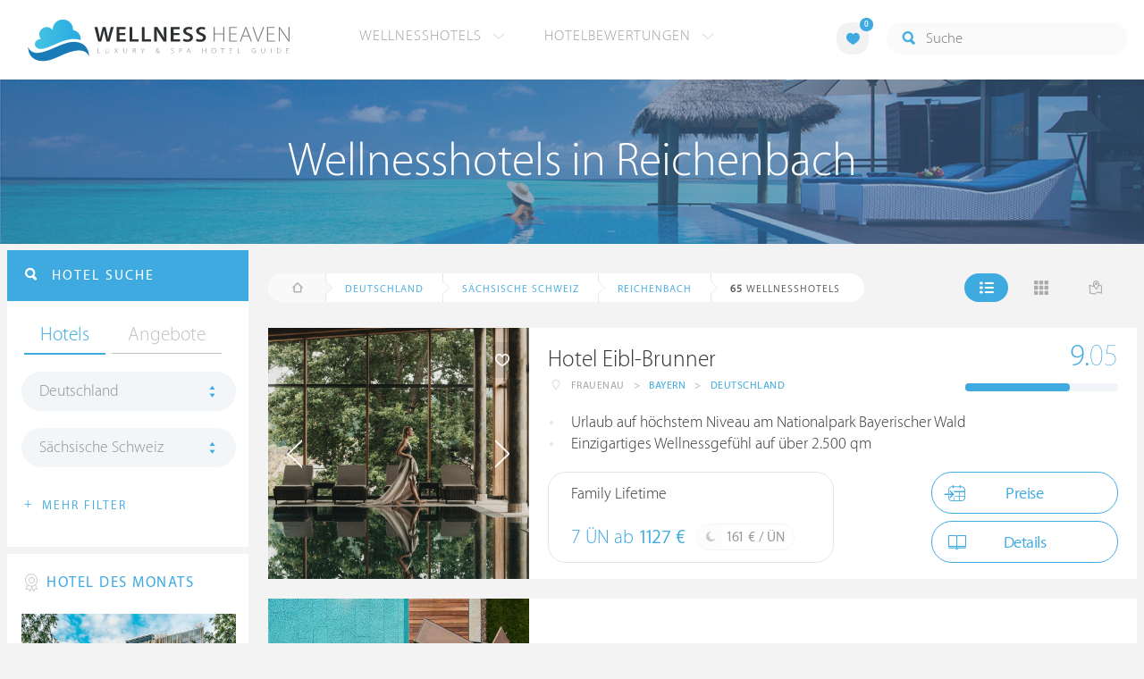

--- FILE ---
content_type: text/html; charset=UTF-8
request_url: https://ch.wellness-heaven.de/wellnesshotels/deutschland/s%C3%A4chsische+schweiz/reichenbach/40/
body_size: 19916
content:

<!DOCTYPE html>
<!--[if lt IE 7]>      <html class="no-js lt-ie9 lt-ie8 lt-ie7"> <![endif]-->
<!--[if IE 7]>         <html class="no-js lt-ie9 lt-ie8"> <![endif]-->
<!--[if IE 8]>         <html class="no-js lt-ie9"> <![endif]-->
<!--[if gt IE 8]><!--> 
<html class="no-js" lang="de"> <!--<![endif]-->
  
  <head>
  

<title>Wellnesshotels Reichenbach (Sächsische Schweiz) » Die besten Hotels Seite 5</title>
<meta name="description" content="Die besten Wellnesshotels in Reichenbach werden mit Bewertungen von Wellness Heaven präsentiert. Sächsische Schweiz ist ideal für ein Wellness-Wochenende. Seite 5">
<meta charset="utf-8">
<meta name="referrer" content="origin">
<meta name="robots" content="noindex"><meta http-equiv="cache-control" content="no-cache"><base href="https://ch.wellness-heaven.de/" />
<link rel="alternate" hreflang="de" href="https://www.wellness-heaven.de/wellnesshotels/deutschland/s%C3%A4chsische+schweiz/reichenbach/40/" />
<link rel="alternate" hreflang="de-CH" href="https://ch.wellness-heaven.de/wellnesshotels/deutschland/s%C3%A4chsische+schweiz/reichenbach/40/" />
<link rel="alternate" hreflang="de-AT" href="https://at.wellness-heaven.de/wellnesshotels/deutschland/s%C3%A4chsische+schweiz/reichenbach/40/" />
<meta name="viewport" content="width=device-width, initial-scale=1">

	<link rel="stylesheet" href="/css/normalize.min.css">
	<link rel="stylesheet" href="/min/?g=pluginscss">
	<link rel="stylesheet" href="/min/?g=maincss">
    
    <script src="/min/?g=mainjs"></script>
    
<script type="text/javascript">var keyerl = 'AIzaSyB3rlUBxoeAhS9j8NTbG80xufgoTT-tTsk';</script><script>createCookie('tt','1','30');</script>    
 
	
	<script type="application/ld+json">
	{
  	"@context" : "https://schema.org",
  	"@type" : "WebSite",
  	"name" : "Wellness Heaven",
  	"alternateName" : "Wellness Heaven Hotel Guide",
  	"url" : "https://www.wellness-heaven.de"
	}
	</script>
	<script type="application/ld+json">
    {
      "@context": "https://schema.org",
      "@type": "Organization",
      "url": "https://www.wellness-heaven.de",
      "logo": "https://www.wellness-heaven.de/img/logo.svg"
    }
    </script>
    
    <link rel="icon" href="/favi/favicon.ico">
    <link rel="icon" type="image/png" href="/favi/favicon-32x32.png" sizes="32x32">
    <link rel="icon" type="image/png" href="/favi/favicon-96x96.png" sizes="96x96">
    <link rel="apple-touch-icon" sizes="57x57" href="/favi/apple-touch-icon-57x57.png">
    <link rel="apple-touch-icon" sizes="60x60" href="/favi/apple-touch-icon-60x60.png">
    <link rel="apple-touch-icon" sizes="72x72" href="/favi/apple-touch-icon-72x72.png">
    <link rel="apple-touch-icon" sizes="76x76" href="/favi/apple-touch-icon-76x76.png">
    <link rel="apple-touch-icon" sizes="114x114" href="/favi/apple-touch-icon-114x114.png">
    <link rel="apple-touch-icon" sizes="120x120" href="/favi/apple-touch-icon-120x120.png">
    <link rel="apple-touch-icon" sizes="152x152" href="/favi/apple-touch-icon-152x152.png">
    <link rel="apple-touch-icon" sizes="180x180" href="/favi/apple-touch-icon-180x180.png">
    <link rel="manifest" href="/favi/manifest.json">
    <meta name="msapplication-TileColor" content="#ffffff">
    <meta name="msapplication-TileImage" content="/favi/mstile-144x144.png">
    <meta name="theme-color" content="#ffffff">

    <!--[if lt IE 9]>
        <script src="//html5shiv.googlecode.com/svn/trunk/html5.js"></script>
        <script>window.html5 || document.write('<script src="js/vendor/html5shiv.js"><\/script>')</script>
    <![endif]-->


<link rel="prev" href="/wellnesshotels/deutschland/s%C3%A4chsische+schweiz/reichenbach/30/" /> <link rel="next" href="/wellnesshotels/deutschland/s%C3%A4chsische+schweiz/reichenbach/50/" /><meta property="og:image" content="/img/logo.svg"/><meta property="og:title" content="Wellnesshotels Reichenbach (Sächsische Schweiz) » Die besten Hotels Seite 5" />
</head>

<body>
    <!--[if lt IE 7]>
      <p class="browsehappy">You are using an <strong>outdated</strong> browser. Please <a href="https://browsehappy.com/">upgrade your browser</a> to improve your experience.</p>
    <![endif]-->


<style>#preLoader{position:fixed;left:0;top:0;right:0;bottom:0;background:rgba(255,255,255,.99);z-index:100500}.preloader-double-torus,.preloader-wrap,.preloader-wrap img{position:absolute;left:0;top:0;bottom:0;right:0;margin:auto}.preloader-double-torus,.preloader-wrap{height:110px;width:110px}.preloader-wrap img{height:70px;width:70px}.preloader-double-torus{border:9px double;border-radius:50%;border-color:rgba(62,170,223,.65) #3eaadf;animation:preloader-spin 570ms infinite linear;-o-animation:preloader-spin 570ms infinite linear;-ms-animation:preloader-spin 570ms infinite linear;-webkit-animation:preloader-spin 570ms infinite linear;-moz-animation:preloader-spin 570ms infinite linear}@keyframes preloader-spin{100%{transform:rotate(360deg)}}@-o-keyframes preloader-spin{100%{-o-transform:rotate(360deg);transform:rotate(360deg)}}@-ms-keyframes preloader-spin{100%{-ms-transform:rotate(360deg);transform:rotate(360deg)}}@-webkit-keyframes preloader-spin{100%{-webkit-transform:rotate(360deg);transform:rotate(360deg)}}@-moz-keyframes preloader-spin{100%{-moz-transform:rotate(360deg);transform:rotate(360deg)}}
</style>

<div id="preLoader">
<div class="preloader-wrap">
  <img src="/img/logo-cloud.svg">
  <div class="preloader-double-torus"></div>
</div>
</div>

    <div id="main">
      <header id="header">
        <div class="main-container">
          <a href="/" class="logo"><img src="/img/logo.svg" alt="Wellness Heaven Logo" class="logosvg"></a>
          <a href="/" id="mob-btn"><div class="menu-burger"><span></span></div></a>

          <nav class="header-menu clearfix">
            <ul class="f-left">
              <li>
                <a href="#">Wellnesshotels <span class="icon-arrow-down-small"></span></a>

                <div class="dropdown">
                  <ul>
                  	<li><a href="/karte/">Wellnesshotel Karte</a></li>
                    <li><a href="/awards/">Wellness Heaven Awards</a></li> 
                    <li><a href="/hotelbewertung/wellness-spa/">Die besten Wellnesshotels</a></li>
                    <li><a href="/wellness/personalisierte-suche/">Personalisierte Hotelsuche</a></li> 
                    <li><a href="/wellness-angebote/top/">Wellness Angebote</a></li> 
                    <li><a href="/wellness/pressemeldungen/">Presse</a></li>
                    <li><a href="/wellness/wellness-gewinnspiel/">Gewinnspiel</a></li>
                    
                  </ul>
                </div>
              </li>
              <li>
                <a href="#">Hotelbewertungen <span class="icon-arrow-down-small"></span></a>

                <div class="dropdown">
                  <ul>
                    <li><a href="/wellness/testbericht-kriterien/">Test-Kriterien</a></li>
                    <li><a href="/wellness/bewertungsalgorithmus/">Bewertungs-Algorithmus</a></li>
                    <li><a href="/wellness/testbericht-experten/">Hoteltester</a></li>
                    <li><a href="/magazin/">Magazin</a></li>
                    <li><a href="/wellness/hoteltesterin-kolumne/">Hoteltesterin Kolumne</a></li>
                    <li><a href="/wellness/wellnessfuehrer-willkommen/">Wellness Heaven</a></li>
                    <li><a href="/wellness/testbericht-philosophie/">Philosophie</a></li>
                    <li><a href="/wellness/listing-varianten/">Listing Varianten</a></li>
                  </ul>
                </div>
              </li>
            </ul>

            <a href="#" id="search-btn"><span class="icon-search"></span></a>

            <div class="f-right" id="searchbox">
              <input id="search" type="text" placeholder="Suche"/>
              <span class="icon-search"></span>
              <a href="#" class="close"><span class="icon-close"></span></a>
                <div id="search-prompter" class="search-prompter"></div>
              </div>

              <div class="f-right like-box-container">
                <a href="#" class="like-block"><i class="icon-heart-full"></i><span id="likeCount">0</span></a>

                <div class="likebox-dropdown" style="display:none;">
                  <div class="likebox-wrap mCustomScrollbar " style="display:none;">
                    <a href="/wellness/merkzettel/" class="btn btn-blue-full">
                      <span class="icon-plane"></span>Anfrage an alle
                    </a>
                    <div class="ui-likebox-msg">Ihre Favoriten-Liste ist leer.</div>
                    <ul id="likeBox" class="ui-autocomplete ui-menu">
                      <li class="ui-hotels-title" style="display:none">
                        <span class="cati">Hotels</span>
                        <span class="cati" id="hotelsCount"></span>
                      </li>
                      <li id="uiHotelsList"></li>

                      <li class="ui-angebote-title" style="display:none">
                        <span class="cati">Angebote</span>
                        <span class="cati" id="angeboteCont"></span>
                      </li>
                      <li id="uiAngeboteList"></li>
                    </ul>
                  </div>
                </div>

              </div> <!-- .like-box-container -->

            </div>
          </nav>
        </div>
      </header><!--END Eheader-->

 <div class="bn-block">
        <img class="lazy iecrop" data-src="/img/landing-header.jpg" alt="Wellnesshotels in Reichenbach">

        <h1><span>Wellnesshotels in Reichenbach</span></h1>
      </div><!--END .bn-block-->
 <nav id="breadcrumbs-menu"><ul><li class="home"><a href="/"><span class="icon-home"></span> Startseite</a></li><li><a href="/wellnesshotels/deutschland/">Deutschland</a></li><li><a href="/wellnesshotels/deutschland/s%C3%A4chsische+schweiz/">Sächsische Schweiz</a></li><li><a href="/wellnesshotels/deutschland/s%C3%A4chsische+schweiz/reichenbach/">Reichenbach</a></li>   </ul></nav><!--END #menu-->
      <div class="main-container l-aside-wrap clearfix left-aside-main">
        <div class="eRowFluid_dynamic f-right">    <div id="mainContWrap">      
          <div class="filter-block clearfix" id="filterBlockContent">
          <div class="f-left">
			<ul class="breadcrumbs-large clearfix" itemscope itemtype="http://schema.org/BreadcrumbList"><li class="home"><a href="/"><span class="icon-home"></span><span class="breadText"></span></a></li><li itemprop="itemListElement" itemscope itemtype="http://schema.org/ListItem"><a href="/wellnesshotels/deutschland/" itemprop="item"><span itemprop="name">Deutschland</span></a><meta itemprop="position" content="1"></li><li itemprop="itemListElement" itemscope itemtype="http://schema.org/ListItem"><a href="/wellnesshotels/deutschland/s%C3%A4chsische+schweiz/" itemprop="item"><span itemprop="name">Sächsische Schweiz</span></a><meta itemprop="position" content="2"></li><li itemprop="itemListElement" itemscope itemtype="http://schema.org/ListItem"><a href="/wellnesshotels/deutschland/s%C3%A4chsische+schweiz/reichenbach/" itemprop="item"><span itemprop="name">Reichenbach</span></a><meta itemprop="position" content="3"></li> <li itemprop="itemListElement" itemscope itemtype="http://schema.org/ListItem"><a class="numfound" itemprop="item"><span itemprop="name"><b>65</b> Wellnesshotels</span></a><meta itemprop="position" content="4"></li></ul>
		  </div>
            <div class="f-right">
              <ul class="hotels-list-tab" id="hotelListTab">
                <li class="active"><a href="#"><span class="icon-line"></span></a></li>
                <li><a href="#" class="block"><span class="icon-block"></span></a></li>
                <li><a href="#" class="map-btn"><span class="icon-map"></span></a></li>
                <li class="active"><a href="#" class="searcho-btn" id="mob-btn2"><span class="icon-search"></span><span class="filtertext">Filter</span></a></li>
              </ul>
              
            </div>
          </div>

          <div class="overflow-hidden">
        <ul class="hotels-list" itemprop="mainEntity" itemscope itemtype="https://schema.org/ItemList">
              <li itemprop="itemListElement" itemscope itemtype="https://schema.org/ListItem">
              <meta itemprop="position" content="1">
                <div class="cont" itemprop="item" itemscope="" itemtype="https://schema.org/Hotel">
                  <div class="img-block">
                    <a href="/wellnesshotel/eibl-brunner/" class="link-to" itemprop="url">

  <div class="swiper hotelswiper">
    <div class="swiper-wrapper">
    
      <div class="swiper-slide">
       <img class="swiper-lazy lazy iecrop" data-src="https://www.wellness-heaven.de/guide/eibl-brunner/eibl-brunner.jpg" data-srcset="https://www.wellness-heaven.de/guide/eibl-brunner/eibl-brunner.jpg 900w, https://www.wellness-heaven.de/guide/eibl-brunner/eibl-brunner_gr.jpg 1600w" alt="Wellnesshotel Bayern Hotel Eibl-Brunner">
        <div class="swiper-lazy-preloader swiper-lazy-preloader-white"></div>
      </div>

 		<div class="swiper-slide">
        <img class="swiper-lazy" data-src="https://www.wellness-heaven.de/guide/eibl-brunner/data/image/eibl-brunner-669906f5c09ea.jpeg" alt="Hotel Eibl-Brunner | Bild 1" />
        <div class="swiper-lazy-preloader swiper-lazy-preloader-white"></div>
      	</div>

 		<div class="swiper-slide">
        <img class="swiper-lazy" data-src="https://www.wellness-heaven.de/guide/eibl-brunner/data/image/eibl-brunner-669907aa56ffe.jpeg" alt="Hotel Eibl-Brunner | Bild 2" />
        <div class="swiper-lazy-preloader swiper-lazy-preloader-white"></div>
      	</div>

 		<div class="swiper-slide">
        <img class="swiper-lazy" data-src="https://www.wellness-heaven.de/guide/eibl-brunner/data/image/eibl-brunner-66a8b1ce251b3.jpeg" alt="Hotel Eibl-Brunner | Bild 3" />
        <div class="swiper-lazy-preloader swiper-lazy-preloader-white"></div>
      	</div>

 		<div class="swiper-slide">
        <img class="swiper-lazy" data-src="https://www.wellness-heaven.de/guide/eibl-brunner/data/image/eibl-brunner-67ac7cef00cf7.jpeg" alt="Hotel Eibl-Brunner | Bild 4" />
        <div class="swiper-lazy-preloader swiper-lazy-preloader-white"></div>
      	</div>

 		<div class="swiper-slide">
        <img class="swiper-lazy" data-src="https://www.wellness-heaven.de/guide/eibl-brunner/data/image/eibl-brunner-66a8f0030e27a.jpeg" alt="Hotel Eibl-Brunner | Bild 5" />
        <div class="swiper-lazy-preloader swiper-lazy-preloader-white"></div>
      	</div>

 		<div class="swiper-slide">
        <img class="swiper-lazy" data-src="https://www.wellness-heaven.de/guide/eibl-brunner/data/image/eibl-brunner-66a8eed238d82.jpeg" alt="Hotel Eibl-Brunner | Bild 6" />
        <div class="swiper-lazy-preloader swiper-lazy-preloader-white"></div>
      	</div>

 		<div class="swiper-slide">
        <img class="swiper-lazy" data-src="https://www.wellness-heaven.de/guide/eibl-brunner/data/image/eibl-brunner-66a8f2b27b00f.jpeg" alt="Hotel Eibl-Brunner | Bild 7" />
        <div class="swiper-lazy-preloader swiper-lazy-preloader-white"></div>
      	</div>

 		<div class="swiper-slide">
        <img class="swiper-lazy" data-src="https://www.wellness-heaven.de/guide/eibl-brunner/data/image/eibl-brunner-66a8f2b2ab5b1.jpeg" alt="Hotel Eibl-Brunner | Bild 8" />
        <div class="swiper-lazy-preloader swiper-lazy-preloader-white"></div>
      	</div>

 		<div class="swiper-slide">
        <img class="swiper-lazy" data-src="https://www.wellness-heaven.de/guide/eibl-brunner/data/image/eibl-brunner-66a8f2b2e7f5e.jpeg" alt="Hotel Eibl-Brunner | Bild 9" />
        <div class="swiper-lazy-preloader swiper-lazy-preloader-white"></div>
      	</div>

 		<div class="swiper-slide">
        <img class="swiper-lazy" data-src="https://www.wellness-heaven.de/guide/eibl-brunner/data/image/eibl-brunner-66a8f3862f927.jpeg" alt="Hotel Eibl-Brunner | Bild 10" />
        <div class="swiper-lazy-preloader swiper-lazy-preloader-white"></div>
      	</div>

 		<div class="swiper-slide">
        <img class="swiper-lazy" data-src="https://www.wellness-heaven.de/guide/eibl-brunner/data/image/eibl-brunner-66a8f3509cd8a.jpeg" alt="Hotel Eibl-Brunner | Bild 11" />
        <div class="swiper-lazy-preloader swiper-lazy-preloader-white"></div>
      	</div>

 		<div class="swiper-slide">
        <img class="swiper-lazy" data-src="https://www.wellness-heaven.de/guide/eibl-brunner/data/image/eibl-brunner-66a8f35023990.jpeg" alt="Hotel Eibl-Brunner | Bild 12" />
        <div class="swiper-lazy-preloader swiper-lazy-preloader-white"></div>
      	</div>

 		<div class="swiper-slide">
        <img class="swiper-lazy" data-src="https://www.wellness-heaven.de/guide/eibl-brunner/data/image/eibl-brunner-66ab9e56a9639.jpeg" alt="Hotel Eibl-Brunner | Bild 13" />
        <div class="swiper-lazy-preloader swiper-lazy-preloader-white"></div>
      	</div>

 		<div class="swiper-slide">
        <img class="swiper-lazy" data-src="https://www.wellness-heaven.de/guide/eibl-brunner/data/image/eibl-brunner-66a8f558703fc.jpeg" alt="Hotel Eibl-Brunner | Bild 14" />
        <div class="swiper-lazy-preloader swiper-lazy-preloader-white"></div>
      	</div>

 		<div class="swiper-slide">
        <img class="swiper-lazy" data-src="https://www.wellness-heaven.de/guide/eibl-brunner/data/image/eibl-brunner-66a8f5581ebde.jpeg" alt="Hotel Eibl-Brunner | Bild 15" />
        <div class="swiper-lazy-preloader swiper-lazy-preloader-white"></div>
      	</div>

 		<div class="swiper-slide">
        <img class="swiper-lazy" data-src="https://www.wellness-heaven.de/guide/eibl-brunner/data/image/eibl-brunner-66a8f5e9cab24.jpeg" alt="Hotel Eibl-Brunner | Bild 16" />
        <div class="swiper-lazy-preloader swiper-lazy-preloader-white"></div>
      	</div>

 		<div class="swiper-slide">
        <img class="swiper-lazy" data-src="https://www.wellness-heaven.de/guide/eibl-brunner/data/image/eibl-brunner-66b0dc88b6fa4.jpeg" alt="Hotel Eibl-Brunner | Bild 17" />
        <div class="swiper-lazy-preloader swiper-lazy-preloader-white"></div>
      	</div>

 		<div class="swiper-slide">
        <img class="swiper-lazy" data-src="https://www.wellness-heaven.de/guide/eibl-brunner/data/image/eibl-brunner-66a8efa201769.jpeg" alt="Hotel Eibl-Brunner | Bild 18" />
        <div class="swiper-lazy-preloader swiper-lazy-preloader-white"></div>
      	</div>

 		<div class="swiper-slide">
        <img class="swiper-lazy" data-src="https://www.wellness-heaven.de/guide/eibl-brunner/data/image/eibl-brunner-66a8f7ed2ee63.jpeg" alt="Hotel Eibl-Brunner | Bild 19" />
        <div class="swiper-lazy-preloader swiper-lazy-preloader-white"></div>
      	</div>

 		<div class="swiper-slide">
        <img class="swiper-lazy" data-src="https://www.wellness-heaven.de/guide/eibl-brunner/data/image/eibl-brunner-66a8f7b85903f.jpeg" alt="Hotel Eibl-Brunner | Bild 20" />
        <div class="swiper-lazy-preloader swiper-lazy-preloader-white"></div>
      	</div>

 		<div class="swiper-slide">
        <img class="swiper-lazy" data-src="https://www.wellness-heaven.de/guide/eibl-brunner/data/image/eibl-brunner-66a8f7b83ff52.jpeg" alt="Hotel Eibl-Brunner | Bild 21" />
        <div class="swiper-lazy-preloader swiper-lazy-preloader-white"></div>
      	</div>

 		<div class="swiper-slide">
        <img class="swiper-lazy" data-src="https://www.wellness-heaven.de/guide/eibl-brunner/data/image/eibl-brunner-66b0ddd479727.jpeg" alt="Hotel Eibl-Brunner | Bild 22" />
        <div class="swiper-lazy-preloader swiper-lazy-preloader-white"></div>
      	</div>

 		<div class="swiper-slide">
        <img class="swiper-lazy" data-src="https://www.wellness-heaven.de/guide/eibl-brunner/data/image/eibl-brunner-66ab9e2e248e1.jpeg" alt="Hotel Eibl-Brunner | Bild 23" />
        <div class="swiper-lazy-preloader swiper-lazy-preloader-white"></div>
      	</div>

 		<div class="swiper-slide">
        <img class="swiper-lazy" data-src="https://www.wellness-heaven.de/guide/eibl-brunner/data/image/eibl-brunner-66a8f9c431766.jpeg" alt="Hotel Eibl-Brunner | Bild 24" />
        <div class="swiper-lazy-preloader swiper-lazy-preloader-white"></div>
      	</div>

 		<div class="swiper-slide">
        <img class="swiper-lazy" data-src="https://www.wellness-heaven.de/guide/eibl-brunner/data/image/eibl-brunner-66ab99699ad18.jpeg" alt="Hotel Eibl-Brunner | Bild 25" />
        <div class="swiper-lazy-preloader swiper-lazy-preloader-white"></div>
      	</div>

 		<div class="swiper-slide">
        <img class="swiper-lazy" data-src="https://www.wellness-heaven.de/guide/eibl-brunner/data/image/eibl-brunner-66ab9e6b5c30b.jpeg" alt="Hotel Eibl-Brunner | Bild 26" />
        <div class="swiper-lazy-preloader swiper-lazy-preloader-white"></div>
      	</div>

 		<div class="swiper-slide">
        <img class="swiper-lazy" data-src="https://www.wellness-heaven.de/guide/eibl-brunner/data/image/eibl-brunner-67ac5e513d82f.jpeg" alt="Hotel Eibl-Brunner | Bild 27" />
        <div class="swiper-lazy-preloader swiper-lazy-preloader-white"></div>
      	</div>

 		<div class="swiper-slide">
        <img class="swiper-lazy" data-src="https://www.wellness-heaven.de/guide/eibl-brunner/data/image/eibl-brunner-5e8addb662d0e.jpeg" alt="Hotel Eibl-Brunner | Bild 28" />
        <div class="swiper-lazy-preloader swiper-lazy-preloader-white"></div>
      	</div>

 		<div class="swiper-slide">
        <img class="swiper-lazy" data-src="https://www.wellness-heaven.de/guide/eibl-brunner/data/image/eibl-brunner-6513e60520107.jpeg" alt="Hotel Eibl-Brunner | Bild 29" />
        <div class="swiper-lazy-preloader swiper-lazy-preloader-white"></div>
      	</div>

 		<div class="swiper-slide">
        <img class="swiper-lazy" data-src="https://www.wellness-heaven.de/guide/eibl-brunner/data/image/eibl-brunner-66ab974e6ffb2.jpeg" alt="Hotel Eibl-Brunner | Bild 30" />
        <div class="swiper-lazy-preloader swiper-lazy-preloader-white"></div>
      	</div>

 		<div class="swiper-slide">
        <img class="swiper-lazy" data-src="https://www.wellness-heaven.de/guide/eibl-brunner/data/image/eibl-brunner-66b0dc01079d7.jpeg" alt="Hotel Eibl-Brunner | Bild 31" />
        <div class="swiper-lazy-preloader swiper-lazy-preloader-white"></div>
      	</div>

 		<div class="swiper-slide">
        <img class="swiper-lazy" data-src="https://www.wellness-heaven.de/guide/eibl-brunner/data/image/eibl-brunner-65f9442ee3b0d.jpeg" alt="Hotel Eibl-Brunner | Bild 32" />
        <div class="swiper-lazy-preloader swiper-lazy-preloader-white"></div>
      	</div>

 		<div class="swiper-slide">
        <img class="swiper-lazy" data-src="https://www.wellness-heaven.de/guide/eibl-brunner/data/image/eibl-brunner-6513fcbc6e334.jpeg" alt="Hotel Eibl-Brunner | Bild 33" />
        <div class="swiper-lazy-preloader swiper-lazy-preloader-white"></div>
      	</div>

 		<div class="swiper-slide">
        <img class="swiper-lazy" data-src="https://www.wellness-heaven.de/guide/eibl-brunner/data/image/eibl-brunner-66e2e4f8e6202.jpeg" alt="Hotel Eibl-Brunner | Bild 34" />
        <div class="swiper-lazy-preloader swiper-lazy-preloader-white"></div>
      	</div>

 		<div class="swiper-slide">
        <img class="swiper-lazy" data-src="https://www.wellness-heaven.de/guide/eibl-brunner/data/image/eibl-brunner-66e2e4f8a6c9e.jpeg" alt="Hotel Eibl-Brunner | Bild 35" />
        <div class="swiper-lazy-preloader swiper-lazy-preloader-white"></div>
      	</div>

 		<div class="swiper-slide">
        <img class="swiper-lazy" data-src="https://www.wellness-heaven.de/guide/eibl-brunner/data/image/eibl-brunner-66e2e4f9692b8.jpeg" alt="Hotel Eibl-Brunner | Bild 36" />
        <div class="swiper-lazy-preloader swiper-lazy-preloader-white"></div>
      	</div>

 		<div class="swiper-slide">
        <img class="swiper-lazy" data-src="https://www.wellness-heaven.de/guide/eibl-brunner/data/image/eibl-brunner-64144b9babb20.jpeg" alt="Hotel Eibl-Brunner | Bild 37" />
        <div class="swiper-lazy-preloader swiper-lazy-preloader-white"></div>
      	</div>

 		<div class="swiper-slide">
        <img class="swiper-lazy" data-src="https://www.wellness-heaven.de/guide/eibl-brunner/data/image/eibl-brunner-64144b7a23eb2.jpeg" alt="Hotel Eibl-Brunner | Bild 38" />
        <div class="swiper-lazy-preloader swiper-lazy-preloader-white"></div>
      	</div>

 		<div class="swiper-slide">
        <img class="swiper-lazy" data-src="https://www.wellness-heaven.de/guide/eibl-brunner/data/image/eibl-brunner-66ab9d2b78530.jpeg" alt="Hotel Eibl-Brunner | Bild 39" />
        <div class="swiper-lazy-preloader swiper-lazy-preloader-white"></div>
      	</div>

 		<div class="swiper-slide">
        <img class="swiper-lazy" data-src="https://www.wellness-heaven.de/guide/eibl-brunner/data/image/eibl-brunner-64cca40d755bf.jpeg" alt="Hotel Eibl-Brunner | Bild 40" />
        <div class="swiper-lazy-preloader swiper-lazy-preloader-white"></div>
      	</div>

 		<div class="swiper-slide">
        <img class="swiper-lazy" data-src="https://www.wellness-heaven.de/guide/eibl-brunner/data/image/eibl-brunner-5e8ae31693733.jpeg" alt="Hotel Eibl-Brunner | Bild 41" />
        <div class="swiper-lazy-preloader swiper-lazy-preloader-white"></div>
      	</div>

 		<div class="swiper-slide">
        <img class="swiper-lazy" data-src="https://www.wellness-heaven.de/guide/eibl-brunner/data/image/eibl-brunner-641446dfd52bd.jpeg" alt="Hotel Eibl-Brunner | Bild 42" />
        <div class="swiper-lazy-preloader swiper-lazy-preloader-white"></div>
      	</div>

 		<div class="swiper-slide">
        <img class="swiper-lazy" data-src="https://www.wellness-heaven.de/guide/eibl-brunner/data/image/eibl-brunner-5e8464c09104f.jpeg" alt="Hotel Eibl-Brunner | Bild 43" />
        <div class="swiper-lazy-preloader swiper-lazy-preloader-white"></div>
      	</div>

 		<div class="swiper-slide">
        <img class="swiper-lazy" data-src="https://www.wellness-heaven.de/guide/eibl-brunner/data/image/eibl-brunner-5e846492c4874.jpeg" alt="Hotel Eibl-Brunner | Bild 44" />
        <div class="swiper-lazy-preloader swiper-lazy-preloader-white"></div>
      	</div>

 		<div class="swiper-slide">
        <img class="swiper-lazy" data-src="https://www.wellness-heaven.de/guide/eibl-brunner/data/image/eibl-brunner-6765776a0d155.jpeg" alt="Hotel Eibl-Brunner | Bild 45" />
        <div class="swiper-lazy-preloader swiper-lazy-preloader-white"></div>
      	</div>

 		<div class="swiper-slide">
        <img class="swiper-lazy" data-src="https://www.wellness-heaven.de/guide/eibl-brunner/data/image/eibl-brunner-63f8a78f7b7b8.jpeg" alt="Hotel Eibl-Brunner | Bild 46" />
        <div class="swiper-lazy-preloader swiper-lazy-preloader-white"></div>
      	</div>

 		<div class="swiper-slide">
        <img class="swiper-lazy" data-src="https://www.wellness-heaven.de/guide/eibl-brunner/data/image/eibl-brunner-66ab966340615.jpeg" alt="Hotel Eibl-Brunner | Bild 47" />
        <div class="swiper-lazy-preloader swiper-lazy-preloader-white"></div>
      	</div>

 		<div class="swiper-slide">
        <img class="swiper-lazy" data-src="https://www.wellness-heaven.de/guide/eibl-brunner/data/image/eibl-brunner-66b0dabc7091b.jpeg" alt="Hotel Eibl-Brunner | Bild 48" />
        <div class="swiper-lazy-preloader swiper-lazy-preloader-white"></div>
      	</div>

 		<div class="swiper-slide">
        <img class="swiper-lazy" data-src="https://www.wellness-heaven.de/guide/eibl-brunner/data/image/eibl-brunner-641449539cc92.jpeg" alt="Hotel Eibl-Brunner | Bild 49" />
        <div class="swiper-lazy-preloader swiper-lazy-preloader-white"></div>
      	</div>

 		<div class="swiper-slide">
        <img class="swiper-lazy" data-src="https://www.wellness-heaven.de/guide/eibl-brunner/data/image/eibl-brunner-5e846508817e9.jpeg" alt="Hotel Eibl-Brunner | Bild 50" />
        <div class="swiper-lazy-preloader swiper-lazy-preloader-white"></div>
      	</div>

 		<div class="swiper-slide">
        <img class="swiper-lazy" data-src="https://www.wellness-heaven.de/guide/eibl-brunner/data/image/eibl-brunner-64143cdc7f01d.jpeg" alt="Hotel Eibl-Brunner | Bild 51" />
        <div class="swiper-lazy-preloader swiper-lazy-preloader-white"></div>
      	</div>

 		<div class="swiper-slide">
        <img class="swiper-lazy" data-src="https://www.wellness-heaven.de/guide/eibl-brunner/data/image/eibl-brunner-64142fe4a5e7a.jpeg" alt="Hotel Eibl-Brunner | Bild 52" />
        <div class="swiper-lazy-preloader swiper-lazy-preloader-white"></div>
      	</div>

 		<div class="swiper-slide">
        <img class="swiper-lazy" data-src="https://www.wellness-heaven.de/guide/eibl-brunner/data/image/eibl-brunner-61dc07acb9d27.jpeg" alt="Hotel Eibl-Brunner | Bild 53" />
        <div class="swiper-lazy-preloader swiper-lazy-preloader-white"></div>
      	</div>

 		<div class="swiper-slide">
        <img class="swiper-lazy" data-src="https://www.wellness-heaven.de/guide/eibl-brunner/data/image/eibl-brunner-65f944b36105d.jpeg" alt="Hotel Eibl-Brunner | Bild 54" />
        <div class="swiper-lazy-preloader swiper-lazy-preloader-white"></div>
      	</div>

 		<div class="swiper-slide">
        <img class="swiper-lazy" data-src="https://www.wellness-heaven.de/guide/eibl-brunner/data/image/eibl-brunner-65f9451b3ad24.jpeg" alt="Hotel Eibl-Brunner | Bild 55" />
        <div class="swiper-lazy-preloader swiper-lazy-preloader-white"></div>
      	</div>

 		<div class="swiper-slide">
        <img class="swiper-lazy" data-src="https://www.wellness-heaven.de/guide/eibl-brunner/data/image/eibl-brunner-66b0da8a61723.jpeg" alt="Hotel Eibl-Brunner | Bild 56" />
        <div class="swiper-lazy-preloader swiper-lazy-preloader-white"></div>
      	</div>

 		<div class="swiper-slide">
        <img class="swiper-lazy" data-src="https://www.wellness-heaven.de/guide/eibl-brunner/data/image/eibl-brunner-5e8466a638708.jpeg" alt="Hotel Eibl-Brunner | Bild 57" />
        <div class="swiper-lazy-preloader swiper-lazy-preloader-white"></div>
      	</div>

 		<div class="swiper-slide">
        <img class="swiper-lazy" data-src="https://www.wellness-heaven.de/guide/eibl-brunner/data/image/eibl-brunner-66e2e4f976fe6.jpeg" alt="Hotel Eibl-Brunner | Bild 58" />
        <div class="swiper-lazy-preloader swiper-lazy-preloader-white"></div>
      	</div>

 		<div class="swiper-slide">
        <img class="swiper-lazy" data-src="https://www.wellness-heaven.de/guide/eibl-brunner/data/image/eibl-brunner-66e2e55b27204.jpeg" alt="Hotel Eibl-Brunner | Bild 59" />
        <div class="swiper-lazy-preloader swiper-lazy-preloader-white"></div>
      	</div>

 		<div class="swiper-slide">
        <img class="swiper-lazy" data-src="https://www.wellness-heaven.de/guide/eibl-brunner/data/image/eibl-brunner-66e2e4f97209f.jpeg" alt="Hotel Eibl-Brunner | Bild 60" />
        <div class="swiper-lazy-preloader swiper-lazy-preloader-white"></div>
      	</div>

 		<div class="swiper-slide">
        <img class="swiper-lazy" data-src="https://www.wellness-heaven.de/guide/eibl-brunner/data/image/eibl-brunner-66b0db779bdab.jpeg" alt="Hotel Eibl-Brunner | Bild 61" />
        <div class="swiper-lazy-preloader swiper-lazy-preloader-white"></div>
      	</div>

 		<div class="swiper-slide">
        <img class="swiper-lazy" data-src="https://www.wellness-heaven.de/guide/eibl-brunner/data/image/eibl-brunner-6599752159b2f.jpeg" alt="Hotel Eibl-Brunner | Bild 62" />
        <div class="swiper-lazy-preloader swiper-lazy-preloader-white"></div>
      	</div>

 		<div class="swiper-slide">
        <img class="swiper-lazy" data-src="https://www.wellness-heaven.de/guide/eibl-brunner/data/image/eibl-brunner-67dec97a4ef95.jpeg" alt="Hotel Eibl-Brunner | Bild 63" />
        <div class="swiper-lazy-preloader swiper-lazy-preloader-white"></div>
      	</div>

 		<div class="swiper-slide">
        <img class="swiper-lazy" data-src="https://www.wellness-heaven.de/guide/eibl-brunner/data/image/eibl-brunner-686cf0ab82301.jpeg" alt="Hotel Eibl-Brunner | Bild 64" />
        <div class="swiper-lazy-preloader swiper-lazy-preloader-white"></div>
      	</div>

 		<div class="swiper-slide">
        <img class="swiper-lazy" data-src="https://www.wellness-heaven.de/guide/eibl-brunner/data/image/eibl-brunner-6801f837bac61.jpeg" alt="Hotel Eibl-Brunner | Bild 65" />
        <div class="swiper-lazy-preloader swiper-lazy-preloader-white"></div>
      	</div>

 		<div class="swiper-slide">
        <img class="swiper-lazy" data-src="https://www.wellness-heaven.de/guide/eibl-brunner/data/image/eibl-brunner-6801f7d2e89b7.jpeg" alt="Hotel Eibl-Brunner | Bild 66" />
        <div class="swiper-lazy-preloader swiper-lazy-preloader-white"></div>
      	</div>

 		<div class="swiper-slide">
        <img class="swiper-lazy" data-src="https://www.wellness-heaven.de/guide/eibl-brunner/data/image/eibl-brunner-673468332a5fb.jpeg" alt="Hotel Eibl-Brunner | Bild 67" />
        <div class="swiper-lazy-preloader swiper-lazy-preloader-white"></div>
      	</div>

 		<div class="swiper-slide">
        <img class="swiper-lazy" data-src="https://www.wellness-heaven.de/guide/eibl-brunner/data/image/eibl-brunner-6788b4ae921ba.jpeg" alt="Hotel Eibl-Brunner | Bild 68" />
        <div class="swiper-lazy-preloader swiper-lazy-preloader-white"></div>
      	</div>

 		<div class="swiper-slide">
        <img class="swiper-lazy" data-src="https://www.wellness-heaven.de/guide/eibl-brunner/data/image/eibl-brunner-670e7c7832fc9.jpeg" alt="Hotel Eibl-Brunner | Bild 69" />
        <div class="swiper-lazy-preloader swiper-lazy-preloader-white"></div>
      	</div>

 		<div class="swiper-slide">
        <img class="swiper-lazy" data-src="https://www.wellness-heaven.de/guide/eibl-brunner/data/image/eibl-brunner-68fb27c60ef4b.jpeg" alt="Hotel Eibl-Brunner | Bild 70" />
        <div class="swiper-lazy-preloader swiper-lazy-preloader-white"></div>
      	</div>

 		<div class="swiper-slide">
        <img class="swiper-lazy" data-src="https://www.wellness-heaven.de/guide/eibl-brunner/data/image/eibl-brunner-68df7c3d3044d.jpeg" alt="Hotel Eibl-Brunner | Bild 71" />
        <div class="swiper-lazy-preloader swiper-lazy-preloader-white"></div>
      	</div>

 		<div class="swiper-slide">
        <img class="swiper-lazy" data-src="https://www.wellness-heaven.de/guide/eibl-brunner/data/image/eibl-brunner-68108d9750601.jpeg" alt="Hotel Eibl-Brunner | Bild 72" />
        <div class="swiper-lazy-preloader swiper-lazy-preloader-white"></div>
      	</div>

 		<div class="swiper-slide">
        <img class="swiper-lazy" data-src="https://www.wellness-heaven.de/guide/eibl-brunner/data/image/eibl-brunner-694fad7cac66a.jpeg" alt="Hotel Eibl-Brunner | Bild 73" />
        <div class="swiper-lazy-preloader swiper-lazy-preloader-white"></div>
      	</div>

    </div>
    <div class="swiper-button-next"><i class="icon-arrow-right"></i></div>
    <div class="swiper-button-prev"><i class="icon-arrow-left"></i></div>

  </div>

                    </a>
                    <meta itemprop="image" content="https://www.wellness-heaven.de/guide/eibl-brunner/eibl-brunner.jpg">
                    <noscript><img src="https://www.wellness-heaven.de/guide/eibl-brunner/eibl-brunner.jpg" alt="Wellnesshotel Bayern"></noscript>
                    <a href="#" class="like" data-id="h572"><span class="icon-heart"></span></a>
                  </div>

                  <div class="text-block">
                    <h2 itemprop="name"><a href="/wellnesshotel/eibl-brunner/">Hotel Eibl-Brunner</a></h2>
                  
                    <ul class="location-list" itemprop="address" itemscope itemtype="https://schema.org/PostalAddress">
					<li class="location-ic"><span class="icon-location"></span></li>
                      <li itemprop="addressLocality">Frauenau</li>
                      <li>></li>
                      <li itemprop="addressRegion"><a href="/wellnesshotels/deutschland/bayern/" title="Wellness Bayern">Bayern</a></li>
                      <li>></li>
                      <li itemprop="addressCountry"><a href="/wellnesshotels/deutschland/" title="Wellnesshotels Deutschland">Deutschland</a></li>
                    </ul>
<meta itemprop="telephone" content="+49 9926 951-0">

					<div class="progress-wrapper"  itemscope="" itemprop="AggregateRating" itemtype="https://schema.org/AggregateRating">
                      <a href="/wellnesshotel/eibl-brunner/testbericht-wellness/" class="link-to" itemprop="url"></a>
<span itemscope="" itemprop="author" itemtype="https://schema.org/Organization" ><meta itemprop="name" content="Wellness Heaven"></span>
					<div class="progress-block" data-progress="68.333333333333">
                      <p itemprop="ratingValue"><span>9.</span>05</p>
                      <meta itemprop="bestRating" content="10" /><meta itemprop="worstRating" content="1" />
                      <meta itemprop="reviewCount" content="5" />

                      <div class="progress"><div></div></div>
                    </div>
                    </div>
<meta itemprop="priceRange" content="161 €">
                    <ul class="bullets-list">
                      <li>Urlaub auf höchstem Niveau am Nationalpark Bayerischer Wald </li> <li>Einzigartiges Wellnessgefühl auf über 2.500 qm </li> 
                    </ul>

 					<a href="/wellnesshotel/eibl-brunner/angebot/8568/" class="price-block">
                      <p class="title">Family Lifetime</p>

                      <p class="price">7 ÜN ab <span>1127 €</span></p>

                      <span class="full-day">
                        <span class="icon-moon"></span>
                        <p>161 € / ÜN</p>
                      </span>
                    </a>


                    <div class="button-block"><a href="/wellnesshotel/eibl-brunner/buchung/" id="buchi" class="btn btn-blue"><span class="icon-checkin" style="left:12px;"></span>Preise</a>                <a href="/wellnesshotel/eibl-brunner/" class="btn btn-blue"><span class="icon-book"></span>Details</a>
                    </div>
                  </div>
                </div>
              </li>


<script>
// Normal AdSense		    		
function downloadJSAtOnload() {
var element = document.createElement('script');
element.src = 'https://pagead2.googlesyndication.com/pagead/js/adsbygoogle.js';
document.body.appendChild(element);
}

if (window.addEventListener)
window.addEventListener('load', downloadJSAtOnload, false);
else if (window.attachEvent)
window.attachEvent('onload', downloadJSAtOnload);
else window.onload = downloadJSAtOnload;

// Also at first load
setTimeout(function(){
		downloadJSAtOnload(); (adsbygoogle = window.adsbygoogle || []).push({});
	},1000);
</script>

              <li>
                <div class="cont">
                  <div class="img-block">
                    <img class="lazy iecrop" data-src="/img/hotel-place.jpg" alt="Wellnesshotel">
                    
                  </div>

                  <div class="text-block adv-block">
                  <div id="adcontainer1" >
                  <ins class="adsbygoogle"
     style="display:block"
     data-ad-client="ca-pub-0930356490990014"
     data-ad-slot="2532029845"
     data-ad-format="auto"
     data-full-width-responsive="true" data-track-content="" data-content-name="adsense view" data-content-piece="ad"></ins>
                  </div>
                  </div>
                </div>
              </li>

              <li itemprop="itemListElement" itemscope itemtype="https://schema.org/ListItem">
              <meta itemprop="position" content="2">
                <div class="cont" itemprop="item" itemscope="" itemtype="https://schema.org/Hotel">
                  <div class="img-block">
                    <a href="/wellnesshotel/hotel-st-florian/" class="link-to" itemprop="url">

  <div class="swiper hotelswiper">
    <div class="swiper-wrapper">
    
      <div class="swiper-slide">
       <img class="swiper-lazy lazy iecrop" data-src="https://www.wellness-heaven.de/guide/hotel-st-florian/hotel-st-florian.jpg" data-srcset="https://www.wellness-heaven.de/guide/hotel-st-florian/hotel-st-florian.jpg 900w, https://www.wellness-heaven.de/guide/hotel-st-florian/hotel-st-florian_gr.jpg 1600w" alt="Wellnesshotel Bayern Hotel St. Florian">
        <div class="swiper-lazy-preloader swiper-lazy-preloader-white"></div>
      </div>

 		<div class="swiper-slide">
        <img class="swiper-lazy" data-src="https://www.wellness-heaven.de/guide/hotel-st-florian/data/image/hotel-st-florian-6780fa880a2ee.jpeg" alt="Hotel St. Florian | Bild 1" />
        <div class="swiper-lazy-preloader swiper-lazy-preloader-white"></div>
      	</div>

 		<div class="swiper-slide">
        <img class="swiper-lazy" data-src="https://www.wellness-heaven.de/guide/hotel-st-florian/data/image/hotel-st-florian-6780fa8872265.jpeg" alt="Hotel St. Florian | Bild 2" />
        <div class="swiper-lazy-preloader swiper-lazy-preloader-white"></div>
      	</div>

 		<div class="swiper-slide">
        <img class="swiper-lazy" data-src="https://www.wellness-heaven.de/guide/hotel-st-florian/data/image/hotel-st-florian-6780faab9fde2.jpeg" alt="Hotel St. Florian | Bild 3" />
        <div class="swiper-lazy-preloader swiper-lazy-preloader-white"></div>
      	</div>

 		<div class="swiper-slide">
        <img class="swiper-lazy" data-src="https://www.wellness-heaven.de/guide/hotel-st-florian/data/image/hotel-st-florian-6780faabec9c4.jpeg" alt="Hotel St. Florian | Bild 4" />
        <div class="swiper-lazy-preloader swiper-lazy-preloader-white"></div>
      	</div>

 		<div class="swiper-slide">
        <img class="swiper-lazy" data-src="https://www.wellness-heaven.de/guide/hotel-st-florian/data/image/hotel-st-florian-6780faac7506c.jpeg" alt="Hotel St. Florian | Bild 5" />
        <div class="swiper-lazy-preloader swiper-lazy-preloader-white"></div>
      	</div>

 		<div class="swiper-slide">
        <img class="swiper-lazy" data-src="https://www.wellness-heaven.de/guide/hotel-st-florian/data/image/hotel-st-florian-6780faad29ea7.jpeg" alt="Hotel St. Florian | Bild 6" />
        <div class="swiper-lazy-preloader swiper-lazy-preloader-white"></div>
      	</div>

 		<div class="swiper-slide">
        <img class="swiper-lazy" data-src="https://www.wellness-heaven.de/guide/hotel-st-florian/data/image/hotel-st-florian-6780fabff2bdd.jpeg" alt="Hotel St. Florian | Bild 7" />
        <div class="swiper-lazy-preloader swiper-lazy-preloader-white"></div>
      	</div>

 		<div class="swiper-slide">
        <img class="swiper-lazy" data-src="https://www.wellness-heaven.de/guide/hotel-st-florian/data/image/hotel-st-florian-6780fac0aa108.jpeg" alt="Hotel St. Florian | Bild 8" />
        <div class="swiper-lazy-preloader swiper-lazy-preloader-white"></div>
      	</div>

 		<div class="swiper-slide">
        <img class="swiper-lazy" data-src="https://www.wellness-heaven.de/guide/hotel-st-florian/data/image/hotel-st-florian-6780fbbd8d08e.jpeg" alt="Hotel St. Florian | Bild 9" />
        <div class="swiper-lazy-preloader swiper-lazy-preloader-white"></div>
      	</div>

 		<div class="swiper-slide">
        <img class="swiper-lazy" data-src="https://www.wellness-heaven.de/guide/hotel-st-florian/data/image/hotel-st-florian-6780fbbde4bcc.jpeg" alt="Hotel St. Florian | Bild 10" />
        <div class="swiper-lazy-preloader swiper-lazy-preloader-white"></div>
      	</div>

 		<div class="swiper-slide">
        <img class="swiper-lazy" data-src="https://www.wellness-heaven.de/guide/hotel-st-florian/data/image/hotel-st-florian-6780fbd92080f.jpeg" alt="Hotel St. Florian | Bild 11" />
        <div class="swiper-lazy-preloader swiper-lazy-preloader-white"></div>
      	</div>

 		<div class="swiper-slide">
        <img class="swiper-lazy" data-src="https://www.wellness-heaven.de/guide/hotel-st-florian/data/image/hotel-st-florian-6780fbd99b6d4.jpeg" alt="Hotel St. Florian | Bild 12" />
        <div class="swiper-lazy-preloader swiper-lazy-preloader-white"></div>
      	</div>

 		<div class="swiper-slide">
        <img class="swiper-lazy" data-src="https://www.wellness-heaven.de/guide/hotel-st-florian/data/image/hotel-st-florian-6780fbe477b7c.jpeg" alt="Hotel St. Florian | Bild 13" />
        <div class="swiper-lazy-preloader swiper-lazy-preloader-white"></div>
      	</div>

 		<div class="swiper-slide">
        <img class="swiper-lazy" data-src="https://www.wellness-heaven.de/guide/hotel-st-florian/data/image/hotel-st-florian-6780fbe4e4cd2.jpeg" alt="Hotel St. Florian | Bild 14" />
        <div class="swiper-lazy-preloader swiper-lazy-preloader-white"></div>
      	</div>

 		<div class="swiper-slide">
        <img class="swiper-lazy" data-src="https://www.wellness-heaven.de/guide/hotel-st-florian/data/image/hotel-st-florian-6780fbe588941.jpeg" alt="Hotel St. Florian | Bild 15" />
        <div class="swiper-lazy-preloader swiper-lazy-preloader-white"></div>
      	</div>

 		<div class="swiper-slide">
        <img class="swiper-lazy" data-src="https://www.wellness-heaven.de/guide/hotel-st-florian/data/image/hotel-st-florian-6780fbf263d87.jpeg" alt="Hotel St. Florian | Bild 16" />
        <div class="swiper-lazy-preloader swiper-lazy-preloader-white"></div>
      	</div>

 		<div class="swiper-slide">
        <img class="swiper-lazy" data-src="https://www.wellness-heaven.de/guide/hotel-st-florian/data/image/hotel-st-florian-6780fbf2d2a6f.jpeg" alt="Hotel St. Florian | Bild 17" />
        <div class="swiper-lazy-preloader swiper-lazy-preloader-white"></div>
      	</div>

 		<div class="swiper-slide">
        <img class="swiper-lazy" data-src="https://www.wellness-heaven.de/guide/hotel-st-florian/data/image/hotel-st-florian-6780fbf353ae4.jpeg" alt="Hotel St. Florian | Bild 18" />
        <div class="swiper-lazy-preloader swiper-lazy-preloader-white"></div>
      	</div>

 		<div class="swiper-slide">
        <img class="swiper-lazy" data-src="https://www.wellness-heaven.de/guide/hotel-st-florian/data/image/hotel-st-florian-6780fc12597fe.jpeg" alt="Hotel St. Florian | Bild 19" />
        <div class="swiper-lazy-preloader swiper-lazy-preloader-white"></div>
      	</div>

 		<div class="swiper-slide">
        <img class="swiper-lazy" data-src="https://www.wellness-heaven.de/guide/hotel-st-florian/data/image/hotel-st-florian-6780fc12ef278.jpeg" alt="Hotel St. Florian | Bild 20" />
        <div class="swiper-lazy-preloader swiper-lazy-preloader-white"></div>
      	</div>

 		<div class="swiper-slide">
        <img class="swiper-lazy" data-src="https://www.wellness-heaven.de/guide/hotel-st-florian/data/image/hotel-st-florian-6780fc1415deb.jpeg" alt="Hotel St. Florian | Bild 21" />
        <div class="swiper-lazy-preloader swiper-lazy-preloader-white"></div>
      	</div>

 		<div class="swiper-slide">
        <img class="swiper-lazy" data-src="https://www.wellness-heaven.de/guide/hotel-st-florian/data/image/hotel-st-florian-6780fc14dade3.jpeg" alt="Hotel St. Florian | Bild 22" />
        <div class="swiper-lazy-preloader swiper-lazy-preloader-white"></div>
      	</div>

 		<div class="swiper-slide">
        <img class="swiper-lazy" data-src="https://www.wellness-heaven.de/guide/hotel-st-florian/data/image/hotel-st-florian-6780fc2e73b3f.jpeg" alt="Hotel St. Florian | Bild 23" />
        <div class="swiper-lazy-preloader swiper-lazy-preloader-white"></div>
      	</div>

 		<div class="swiper-slide">
        <img class="swiper-lazy" data-src="https://www.wellness-heaven.de/guide/hotel-st-florian/data/image/hotel-st-florian-6780fc2f02058.jpeg" alt="Hotel St. Florian | Bild 24" />
        <div class="swiper-lazy-preloader swiper-lazy-preloader-white"></div>
      	</div>

 		<div class="swiper-slide">
        <img class="swiper-lazy" data-src="https://www.wellness-heaven.de/guide/hotel-st-florian/data/image/hotel-st-florian-6780fc2f36703.jpeg" alt="Hotel St. Florian | Bild 25" />
        <div class="swiper-lazy-preloader swiper-lazy-preloader-white"></div>
      	</div>

 		<div class="swiper-slide">
        <img class="swiper-lazy" data-src="https://www.wellness-heaven.de/guide/hotel-st-florian/data/image/hotel-st-florian-6780fc2fc9d3e.jpeg" alt="Hotel St. Florian | Bild 26" />
        <div class="swiper-lazy-preloader swiper-lazy-preloader-white"></div>
      	</div>

 		<div class="swiper-slide">
        <img class="swiper-lazy" data-src="https://www.wellness-heaven.de/guide/hotel-st-florian/data/image/hotel-st-florian-6780fc3049d75.jpeg" alt="Hotel St. Florian | Bild 27" />
        <div class="swiper-lazy-preloader swiper-lazy-preloader-white"></div>
      	</div>

 		<div class="swiper-slide">
        <img class="swiper-lazy" data-src="https://www.wellness-heaven.de/guide/hotel-st-florian/data/image/hotel-st-florian-6780fc8d0d260.jpeg" alt="Hotel St. Florian | Bild 28" />
        <div class="swiper-lazy-preloader swiper-lazy-preloader-white"></div>
      	</div>

 		<div class="swiper-slide">
        <img class="swiper-lazy" data-src="https://www.wellness-heaven.de/guide/hotel-st-florian/data/image/hotel-st-florian-6780fc8d84055.jpeg" alt="Hotel St. Florian | Bild 29" />
        <div class="swiper-lazy-preloader swiper-lazy-preloader-white"></div>
      	</div>

 		<div class="swiper-slide">
        <img class="swiper-lazy" data-src="https://www.wellness-heaven.de/guide/hotel-st-florian/data/image/hotel-st-florian-6780fcaa6545d.jpeg" alt="Hotel St. Florian | Bild 30" />
        <div class="swiper-lazy-preloader swiper-lazy-preloader-white"></div>
      	</div>

 		<div class="swiper-slide">
        <img class="swiper-lazy" data-src="https://www.wellness-heaven.de/guide/hotel-st-florian/data/image/hotel-st-florian-6780fcaad872a.jpeg" alt="Hotel St. Florian | Bild 31" />
        <div class="swiper-lazy-preloader swiper-lazy-preloader-white"></div>
      	</div>

 		<div class="swiper-slide">
        <img class="swiper-lazy" data-src="https://www.wellness-heaven.de/guide/hotel-st-florian/data/image/hotel-st-florian-6780fcab57fe7.jpeg" alt="Hotel St. Florian | Bild 32" />
        <div class="swiper-lazy-preloader swiper-lazy-preloader-white"></div>
      	</div>

 		<div class="swiper-slide">
        <img class="swiper-lazy" data-src="https://www.wellness-heaven.de/guide/hotel-st-florian/data/image/hotel-st-florian-6780fcabe8c0d.jpeg" alt="Hotel St. Florian | Bild 33" />
        <div class="swiper-lazy-preloader swiper-lazy-preloader-white"></div>
      	</div>

 		<div class="swiper-slide">
        <img class="swiper-lazy" data-src="https://www.wellness-heaven.de/guide/hotel-st-florian/data/image/hotel-st-florian-6780fcc59face.jpeg" alt="Hotel St. Florian | Bild 34" />
        <div class="swiper-lazy-preloader swiper-lazy-preloader-white"></div>
      	</div>

 		<div class="swiper-slide">
        <img class="swiper-lazy" data-src="https://www.wellness-heaven.de/guide/hotel-st-florian/data/image/hotel-st-florian-6780fcc6327c3.jpeg" alt="Hotel St. Florian | Bild 35" />
        <div class="swiper-lazy-preloader swiper-lazy-preloader-white"></div>
      	</div>

 		<div class="swiper-slide">
        <img class="swiper-lazy" data-src="https://www.wellness-heaven.de/guide/hotel-st-florian/data/image/hotel-st-florian-6780fcc6b60d8.jpeg" alt="Hotel St. Florian | Bild 36" />
        <div class="swiper-lazy-preloader swiper-lazy-preloader-white"></div>
      	</div>

 		<div class="swiper-slide">
        <img class="swiper-lazy" data-src="https://www.wellness-heaven.de/guide/hotel-st-florian/data/image/hotel-st-florian-6780fcc765c24.jpeg" alt="Hotel St. Florian | Bild 37" />
        <div class="swiper-lazy-preloader swiper-lazy-preloader-white"></div>
      	</div>

 		<div class="swiper-slide">
        <img class="swiper-lazy" data-src="https://www.wellness-heaven.de/guide/hotel-st-florian/data/image/hotel-st-florian-6780fcc8094cc.jpeg" alt="Hotel St. Florian | Bild 38" />
        <div class="swiper-lazy-preloader swiper-lazy-preloader-white"></div>
      	</div>

 		<div class="swiper-slide">
        <img class="swiper-lazy" data-src="https://www.wellness-heaven.de/guide/hotel-st-florian/data/image/hotel-st-florian-6780fcc89ea9e.jpeg" alt="Hotel St. Florian | Bild 39" />
        <div class="swiper-lazy-preloader swiper-lazy-preloader-white"></div>
      	</div>

 		<div class="swiper-slide">
        <img class="swiper-lazy" data-src="https://www.wellness-heaven.de/guide/hotel-st-florian/data/image/hotel-st-florian-6780fcfdcd336.jpeg" alt="Hotel St. Florian | Bild 40" />
        <div class="swiper-lazy-preloader swiper-lazy-preloader-white"></div>
      	</div>

 		<div class="swiper-slide">
        <img class="swiper-lazy" data-src="https://www.wellness-heaven.de/guide/hotel-st-florian/data/image/hotel-st-florian-6780fd1385362.jpeg" alt="Hotel St. Florian | Bild 41" />
        <div class="swiper-lazy-preloader swiper-lazy-preloader-white"></div>
      	</div>

 		<div class="swiper-slide">
        <img class="swiper-lazy" data-src="https://www.wellness-heaven.de/guide/hotel-st-florian/data/image/hotel-st-florian-6780fd142b0af.jpeg" alt="Hotel St. Florian | Bild 42" />
        <div class="swiper-lazy-preloader swiper-lazy-preloader-white"></div>
      	</div>

 		<div class="swiper-slide">
        <img class="swiper-lazy" data-src="https://www.wellness-heaven.de/guide/hotel-st-florian/data/image/hotel-st-florian-6780fd36dc532.jpeg" alt="Hotel St. Florian | Bild 43" />
        <div class="swiper-lazy-preloader swiper-lazy-preloader-white"></div>
      	</div>

 		<div class="swiper-slide">
        <img class="swiper-lazy" data-src="https://www.wellness-heaven.de/guide/hotel-st-florian/data/image/hotel-st-florian-6780fd3787d69.jpeg" alt="Hotel St. Florian | Bild 44" />
        <div class="swiper-lazy-preloader swiper-lazy-preloader-white"></div>
      	</div>

 		<div class="swiper-slide">
        <img class="swiper-lazy" data-src="https://www.wellness-heaven.de/guide/hotel-st-florian/data/image/hotel-st-florian-6780fd3848db1.jpeg" alt="Hotel St. Florian | Bild 45" />
        <div class="swiper-lazy-preloader swiper-lazy-preloader-white"></div>
      	</div>

 		<div class="swiper-slide">
        <img class="swiper-lazy" data-src="https://www.wellness-heaven.de/guide/hotel-st-florian/data/image/hotel-st-florian-6780fd386e0d5.jpeg" alt="Hotel St. Florian | Bild 46" />
        <div class="swiper-lazy-preloader swiper-lazy-preloader-white"></div>
      	</div>

 		<div class="swiper-slide">
        <img class="swiper-lazy" data-src="https://www.wellness-heaven.de/guide/hotel-st-florian/data/image/hotel-st-florian-6780fd390505c.jpeg" alt="Hotel St. Florian | Bild 47" />
        <div class="swiper-lazy-preloader swiper-lazy-preloader-white"></div>
      	</div>

 		<div class="swiper-slide">
        <img class="swiper-lazy" data-src="https://www.wellness-heaven.de/guide/hotel-st-florian/data/image/hotel-st-florian-6780fd4d0d411.jpeg" alt="Hotel St. Florian | Bild 48" />
        <div class="swiper-lazy-preloader swiper-lazy-preloader-white"></div>
      	</div>

 		<div class="swiper-slide">
        <img class="swiper-lazy" data-src="https://www.wellness-heaven.de/guide/hotel-st-florian/data/image/hotel-st-florian-6780fd4d8b5ca.jpeg" alt="Hotel St. Florian | Bild 49" />
        <div class="swiper-lazy-preloader swiper-lazy-preloader-white"></div>
      	</div>

 		<div class="swiper-slide">
        <img class="swiper-lazy" data-src="https://www.wellness-heaven.de/guide/hotel-st-florian/data/image/hotel-st-florian-6780fd4e30e95.jpeg" alt="Hotel St. Florian | Bild 50" />
        <div class="swiper-lazy-preloader swiper-lazy-preloader-white"></div>
      	</div>

 		<div class="swiper-slide">
        <img class="swiper-lazy" data-src="https://www.wellness-heaven.de/guide/hotel-st-florian/data/image/hotel-st-florian-6780fd66712b1.jpeg" alt="Hotel St. Florian | Bild 51" />
        <div class="swiper-lazy-preloader swiper-lazy-preloader-white"></div>
      	</div>

 		<div class="swiper-slide">
        <img class="swiper-lazy" data-src="https://www.wellness-heaven.de/guide/hotel-st-florian/data/image/hotel-st-florian-6780fd66e991b.jpeg" alt="Hotel St. Florian | Bild 52" />
        <div class="swiper-lazy-preloader swiper-lazy-preloader-white"></div>
      	</div>

 		<div class="swiper-slide">
        <img class="swiper-lazy" data-src="https://www.wellness-heaven.de/guide/hotel-st-florian/data/image/hotel-st-florian-6780fd67a0570.jpeg" alt="Hotel St. Florian | Bild 53" />
        <div class="swiper-lazy-preloader swiper-lazy-preloader-white"></div>
      	</div>

 		<div class="swiper-slide">
        <img class="swiper-lazy" data-src="https://www.wellness-heaven.de/guide/hotel-st-florian/data/image/hotel-st-florian-6780fd6892fb4.jpeg" alt="Hotel St. Florian | Bild 54" />
        <div class="swiper-lazy-preloader swiper-lazy-preloader-white"></div>
      	</div>

 		<div class="swiper-slide">
        <img class="swiper-lazy" data-src="https://www.wellness-heaven.de/guide/hotel-st-florian/data/image/hotel-st-florian-6780fd79b368a.jpeg" alt="Hotel St. Florian | Bild 55" />
        <div class="swiper-lazy-preloader swiper-lazy-preloader-white"></div>
      	</div>

 		<div class="swiper-slide">
        <img class="swiper-lazy" data-src="https://www.wellness-heaven.de/guide/hotel-st-florian/data/image/hotel-st-florian-6780fd7a65eb4.jpeg" alt="Hotel St. Florian | Bild 56" />
        <div class="swiper-lazy-preloader swiper-lazy-preloader-white"></div>
      	</div>

 		<div class="swiper-slide">
        <img class="swiper-lazy" data-src="https://www.wellness-heaven.de/guide/hotel-st-florian/data/image/hotel-st-florian-6780fd8c14a03.jpeg" alt="Hotel St. Florian | Bild 57" />
        <div class="swiper-lazy-preloader swiper-lazy-preloader-white"></div>
      	</div>

 		<div class="swiper-slide">
        <img class="swiper-lazy" data-src="https://www.wellness-heaven.de/guide/hotel-st-florian/data/image/hotel-st-florian-6780fdb518243.jpeg" alt="Hotel St. Florian | Bild 58" />
        <div class="swiper-lazy-preloader swiper-lazy-preloader-white"></div>
      	</div>

 		<div class="swiper-slide">
        <img class="swiper-lazy" data-src="https://www.wellness-heaven.de/guide/hotel-st-florian/data/image/hotel-st-florian-6780fdb581c65.jpeg" alt="Hotel St. Florian | Bild 59" />
        <div class="swiper-lazy-preloader swiper-lazy-preloader-white"></div>
      	</div>

 		<div class="swiper-slide">
        <img class="swiper-lazy" data-src="https://www.wellness-heaven.de/guide/hotel-st-florian/data/image/hotel-st-florian-6780fdb639e8e.jpeg" alt="Hotel St. Florian | Bild 60" />
        <div class="swiper-lazy-preloader swiper-lazy-preloader-white"></div>
      	</div>

 		<div class="swiper-slide">
        <img class="swiper-lazy" data-src="https://www.wellness-heaven.de/guide/hotel-st-florian/data/image/hotel-st-florian-6780fdb6d825b.jpeg" alt="Hotel St. Florian | Bild 61" />
        <div class="swiper-lazy-preloader swiper-lazy-preloader-white"></div>
      	</div>

    </div>
    <div class="swiper-button-next"><i class="icon-arrow-right"></i></div>
    <div class="swiper-button-prev"><i class="icon-arrow-left"></i></div>

  </div>

                    </a>
                    <meta itemprop="image" content="https://www.wellness-heaven.de/guide/hotel-st-florian/hotel-st-florian.jpg">
                    <noscript><img src="https://www.wellness-heaven.de/guide/hotel-st-florian/hotel-st-florian.jpg" alt="Wellnesshotel Bayern"></noscript>
                    <a href="#" class="like" data-id="h170"><span class="icon-heart"></span></a>
                  </div>

                  <div class="text-block">
                    <h2 itemprop="name"><a href="/wellnesshotel/hotel-st-florian/">Hotel St. Florian</a></h2>
                  
                    <ul class="location-list" itemprop="address" itemscope itemtype="https://schema.org/PostalAddress">
					<li class="location-ic"><span class="icon-location"></span></li>
                      <li itemprop="addressLocality">Frauenau</li>
                      <li>></li>
                      <li itemprop="addressRegion"><a href="/wellnesshotels/deutschland/bayern/" title="Wellness Bayern">Bayern</a></li>
                      <li>></li>
                      <li itemprop="addressCountry"><a href="/wellnesshotels/deutschland/" title="Wellnesshotels Deutschland">Deutschland</a></li>
                    </ul>
<meta itemprop="telephone" content="09926 9520">
<div class="progress-spacer2"></div><meta itemprop="priceRange" content="151 €">
                    <ul class="bullets-list">
                      <li>natürlich. herzlich. genießen. im familiengeführten 4 Sterne Superior Wellnesshotel mit</li> <li>Lernen Sie unseren Wellness- und Spa Bereich, die hochwertig renovierten Zimmer und unsere</li> 
                    </ul>

 					<a href="/wellnesshotel/hotel-st-florian/angebot/5574/" class="price-block">
                      <p class="title">Genuss Woche, 7 Nächte</p>

                      <p class="price">7 ÜN ab <span>1057 €</span></p>

                      <span class="full-day">
                        <span class="icon-moon"></span>
                        <p>151 € / ÜN</p>
                      </span>
                    </a>


                    <div class="button-block"><a href="/wellnesshotel/hotel-st-florian/anfrage/" id="anfr" class="btn btn-blue"><span class="icon-plane"></span>Anfrage</a>                <a href="/wellnesshotel/hotel-st-florian/" class="btn btn-blue"><span class="icon-book"></span>Details</a>
                    </div>
                  </div>
                </div>
              </li>


              <li itemprop="itemListElement" itemscope itemtype="https://schema.org/ListItem">
              <meta itemprop="position" content="3">
                <div class="cont" itemprop="item" itemscope="" itemtype="https://schema.org/Hotel">
                  <div class="img-block">
                    <a href="/wellnesshotel/hotel-dirsch/" class="link-to" itemprop="url">

  <div class="swiper hotelswiper">
    <div class="swiper-wrapper">
    
      <div class="swiper-slide">
       <img class="swiper-lazy lazy iecrop" data-src="https://www.wellness-heaven.de/guide/hotel-dirsch/hotel-dirsch.jpg" data-srcset="https://www.wellness-heaven.de/guide/hotel-dirsch/hotel-dirsch.jpg 900w, https://www.wellness-heaven.de/guide/hotel-dirsch/hotel-dirsch_gr.jpg 1600w" alt="Wellnesshotel Bayern Hotel Dirsch Wellness & Spa Resort">
        <div class="swiper-lazy-preloader swiper-lazy-preloader-white"></div>
      </div>

 		<div class="swiper-slide">
        <img class="swiper-lazy" data-src="https://www.wellness-heaven.de/guide/hotel-dirsch/data/image/hotel-dirsch-61b08b9e45a6f.jpeg" alt="Hotel Dirsch Wellness & Spa Resort | Bild 1" />
        <div class="swiper-lazy-preloader swiper-lazy-preloader-white"></div>
      	</div>

 		<div class="swiper-slide">
        <img class="swiper-lazy" data-src="https://www.wellness-heaven.de/guide/hotel-dirsch/data/image/hotel-dirsch-61b08bb01de27.jpeg" alt="Hotel Dirsch Wellness & Spa Resort | Bild 2" />
        <div class="swiper-lazy-preloader swiper-lazy-preloader-white"></div>
      	</div>

 		<div class="swiper-slide">
        <img class="swiper-lazy" data-src="https://www.wellness-heaven.de/guide/hotel-dirsch/data/image/hotel-dirsch-61b08bbd37306.jpeg" alt="Hotel Dirsch Wellness & Spa Resort | Bild 3" />
        <div class="swiper-lazy-preloader swiper-lazy-preloader-white"></div>
      	</div>

 		<div class="swiper-slide">
        <img class="swiper-lazy" data-src="https://www.wellness-heaven.de/guide/hotel-dirsch/data/image/hotel-dirsch-61b08bbd7e549.jpeg" alt="Hotel Dirsch Wellness & Spa Resort | Bild 4" />
        <div class="swiper-lazy-preloader swiper-lazy-preloader-white"></div>
      	</div>

 		<div class="swiper-slide">
        <img class="swiper-lazy" data-src="https://www.wellness-heaven.de/guide/hotel-dirsch/data/image/hotel-dirsch-61b08bc690a3a.jpeg" alt="Hotel Dirsch Wellness & Spa Resort | Bild 5" />
        <div class="swiper-lazy-preloader swiper-lazy-preloader-white"></div>
      	</div>

 		<div class="swiper-slide">
        <img class="swiper-lazy" data-src="https://www.wellness-heaven.de/guide/hotel-dirsch/data/image/hotel-dirsch-61b08bc6aa30d.jpeg" alt="Hotel Dirsch Wellness & Spa Resort | Bild 6" />
        <div class="swiper-lazy-preloader swiper-lazy-preloader-white"></div>
      	</div>

 		<div class="swiper-slide">
        <img class="swiper-lazy" data-src="https://www.wellness-heaven.de/guide/hotel-dirsch/data/image/hotel-dirsch-61b08bee2be82.jpeg" alt="Hotel Dirsch Wellness & Spa Resort | Bild 7" />
        <div class="swiper-lazy-preloader swiper-lazy-preloader-white"></div>
      	</div>

 		<div class="swiper-slide">
        <img class="swiper-lazy" data-src="https://www.wellness-heaven.de/guide/hotel-dirsch/data/image/hotel-dirsch-61b08bee5f779.jpeg" alt="Hotel Dirsch Wellness & Spa Resort | Bild 8" />
        <div class="swiper-lazy-preloader swiper-lazy-preloader-white"></div>
      	</div>

 		<div class="swiper-slide">
        <img class="swiper-lazy" data-src="https://www.wellness-heaven.de/guide/hotel-dirsch/data/image/hotel-dirsch-61b08c036c744.jpeg" alt="Hotel Dirsch Wellness & Spa Resort | Bild 9" />
        <div class="swiper-lazy-preloader swiper-lazy-preloader-white"></div>
      	</div>

 		<div class="swiper-slide">
        <img class="swiper-lazy" data-src="https://www.wellness-heaven.de/guide/hotel-dirsch/data/image/hotel-dirsch-61b08c1c128be.jpeg" alt="Hotel Dirsch Wellness & Spa Resort | Bild 10" />
        <div class="swiper-lazy-preloader swiper-lazy-preloader-white"></div>
      	</div>

 		<div class="swiper-slide">
        <img class="swiper-lazy" data-src="https://www.wellness-heaven.de/guide/hotel-dirsch/data/image/hotel-dirsch-61b08c6f18a1e.jpeg" alt="Hotel Dirsch Wellness & Spa Resort | Bild 11" />
        <div class="swiper-lazy-preloader swiper-lazy-preloader-white"></div>
      	</div>

 		<div class="swiper-slide">
        <img class="swiper-lazy" data-src="https://www.wellness-heaven.de/guide/hotel-dirsch/data/image/hotel-dirsch-61b08c6f3f25f.jpeg" alt="Hotel Dirsch Wellness & Spa Resort | Bild 12" />
        <div class="swiper-lazy-preloader swiper-lazy-preloader-white"></div>
      	</div>

 		<div class="swiper-slide">
        <img class="swiper-lazy" data-src="https://www.wellness-heaven.de/guide/hotel-dirsch/data/image/hotel-dirsch-61b090037641b.jpeg" alt="Hotel Dirsch Wellness & Spa Resort | Bild 13" />
        <div class="swiper-lazy-preloader swiper-lazy-preloader-white"></div>
      	</div>

 		<div class="swiper-slide">
        <img class="swiper-lazy" data-src="https://www.wellness-heaven.de/guide/hotel-dirsch/data/image/hotel-dirsch-61b0901400823.jpeg" alt="Hotel Dirsch Wellness & Spa Resort | Bild 14" />
        <div class="swiper-lazy-preloader swiper-lazy-preloader-white"></div>
      	</div>

 		<div class="swiper-slide">
        <img class="swiper-lazy" data-src="https://www.wellness-heaven.de/guide/hotel-dirsch/data/image/hotel-dirsch-61b09014a57ef.jpeg" alt="Hotel Dirsch Wellness & Spa Resort | Bild 15" />
        <div class="swiper-lazy-preloader swiper-lazy-preloader-white"></div>
      	</div>

 		<div class="swiper-slide">
        <img class="swiper-lazy" data-src="https://www.wellness-heaven.de/guide/hotel-dirsch/data/image/hotel-dirsch-6229f9cc3eeb1.jpeg" alt="Hotel Dirsch Wellness & Spa Resort | Bild 16" />
        <div class="swiper-lazy-preloader swiper-lazy-preloader-white"></div>
      	</div>

 		<div class="swiper-slide">
        <img class="swiper-lazy" data-src="https://www.wellness-heaven.de/guide/hotel-dirsch/data/image/hotel-dirsch-6229f9e266b34.jpeg" alt="Hotel Dirsch Wellness & Spa Resort | Bild 17" />
        <div class="swiper-lazy-preloader swiper-lazy-preloader-white"></div>
      	</div>

 		<div class="swiper-slide">
        <img class="swiper-lazy" data-src="https://www.wellness-heaven.de/guide/hotel-dirsch/data/image/hotel-dirsch-6229f9ee96548.jpeg" alt="Hotel Dirsch Wellness & Spa Resort | Bild 18" />
        <div class="swiper-lazy-preloader swiper-lazy-preloader-white"></div>
      	</div>

 		<div class="swiper-slide">
        <img class="swiper-lazy" data-src="https://www.wellness-heaven.de/guide/hotel-dirsch/data/image/hotel-dirsch-6229fa3a9e40d.jpeg" alt="Hotel Dirsch Wellness & Spa Resort | Bild 19" />
        <div class="swiper-lazy-preloader swiper-lazy-preloader-white"></div>
      	</div>

 		<div class="swiper-slide">
        <img class="swiper-lazy" data-src="https://www.wellness-heaven.de/guide/hotel-dirsch/data/image/hotel-dirsch-6229fa4704edc.jpeg" alt="Hotel Dirsch Wellness & Spa Resort | Bild 20" />
        <div class="swiper-lazy-preloader swiper-lazy-preloader-white"></div>
      	</div>

 		<div class="swiper-slide">
        <img class="swiper-lazy" data-src="https://www.wellness-heaven.de/guide/hotel-dirsch/data/image/hotel-dirsch-6229fa99395c8.jpeg" alt="Hotel Dirsch Wellness & Spa Resort | Bild 21" />
        <div class="swiper-lazy-preloader swiper-lazy-preloader-white"></div>
      	</div>

 		<div class="swiper-slide">
        <img class="swiper-lazy" data-src="https://www.wellness-heaven.de/guide/hotel-dirsch/data/image/hotel-dirsch-6229faca9d2d9.jpeg" alt="Hotel Dirsch Wellness & Spa Resort | Bild 22" />
        <div class="swiper-lazy-preloader swiper-lazy-preloader-white"></div>
      	</div>

 		<div class="swiper-slide">
        <img class="swiper-lazy" data-src="https://www.wellness-heaven.de/guide/hotel-dirsch/data/image/hotel-dirsch-6229fb4dc9b23.jpeg" alt="Hotel Dirsch Wellness & Spa Resort | Bild 23" />
        <div class="swiper-lazy-preloader swiper-lazy-preloader-white"></div>
      	</div>

 		<div class="swiper-slide">
        <img class="swiper-lazy" data-src="https://www.wellness-heaven.de/guide/hotel-dirsch/data/image/hotel-dirsch-6229fb60ed442.jpeg" alt="Hotel Dirsch Wellness & Spa Resort | Bild 24" />
        <div class="swiper-lazy-preloader swiper-lazy-preloader-white"></div>
      	</div>

 		<div class="swiper-slide">
        <img class="swiper-lazy" data-src="https://www.wellness-heaven.de/guide/hotel-dirsch/data/image/hotel-dirsch-6229fbac0ab71.jpeg" alt="Hotel Dirsch Wellness & Spa Resort | Bild 25" />
        <div class="swiper-lazy-preloader swiper-lazy-preloader-white"></div>
      	</div>

 		<div class="swiper-slide">
        <img class="swiper-lazy" data-src="https://www.wellness-heaven.de/guide/hotel-dirsch/data/image/hotel-dirsch-6229fbb969f40.jpeg" alt="Hotel Dirsch Wellness & Spa Resort | Bild 26" />
        <div class="swiper-lazy-preloader swiper-lazy-preloader-white"></div>
      	</div>

 		<div class="swiper-slide">
        <img class="swiper-lazy" data-src="https://www.wellness-heaven.de/guide/hotel-dirsch/data/image/hotel-dirsch-659ea1153c545.jpeg" alt="Hotel Dirsch Wellness & Spa Resort | Bild 27" />
        <div class="swiper-lazy-preloader swiper-lazy-preloader-white"></div>
      	</div>

 		<div class="swiper-slide">
        <img class="swiper-lazy" data-src="https://www.wellness-heaven.de/guide/hotel-dirsch/data/image/hotel-dirsch-659ea19b75918.jpeg" alt="Hotel Dirsch Wellness & Spa Resort | Bild 28" />
        <div class="swiper-lazy-preloader swiper-lazy-preloader-white"></div>
      	</div>

 		<div class="swiper-slide">
        <img class="swiper-lazy" data-src="https://www.wellness-heaven.de/guide/hotel-dirsch/data/image/hotel-dirsch-659ea1e1ca7ca.jpeg" alt="Hotel Dirsch Wellness & Spa Resort | Bild 29" />
        <div class="swiper-lazy-preloader swiper-lazy-preloader-white"></div>
      	</div>

 		<div class="swiper-slide">
        <img class="swiper-lazy" data-src="https://www.wellness-heaven.de/guide/hotel-dirsch/data/image/hotel-dirsch-659ea2627469b.jpeg" alt="Hotel Dirsch Wellness & Spa Resort | Bild 30" />
        <div class="swiper-lazy-preloader swiper-lazy-preloader-white"></div>
      	</div>

 		<div class="swiper-slide">
        <img class="swiper-lazy" data-src="https://www.wellness-heaven.de/guide/hotel-dirsch/data/image/hotel-dirsch-659ea2b94557f.jpeg" alt="Hotel Dirsch Wellness & Spa Resort | Bild 31" />
        <div class="swiper-lazy-preloader swiper-lazy-preloader-white"></div>
      	</div>

 		<div class="swiper-slide">
        <img class="swiper-lazy" data-src="https://www.wellness-heaven.de/guide/hotel-dirsch/data/image/hotel-dirsch-67cf022b85bf7.jpeg" alt="Hotel Dirsch Wellness & Spa Resort | Bild 32" />
        <div class="swiper-lazy-preloader swiper-lazy-preloader-white"></div>
      	</div>

    </div>
    <div class="swiper-button-next"><i class="icon-arrow-right"></i></div>
    <div class="swiper-button-prev"><i class="icon-arrow-left"></i></div>

  </div>

                    </a>
                    <meta itemprop="image" content="https://www.wellness-heaven.de/guide/hotel-dirsch/hotel-dirsch.jpg">
                    <noscript><img src="https://www.wellness-heaven.de/guide/hotel-dirsch/hotel-dirsch.jpg" alt="Wellnesshotel Bayern"></noscript>
                    <a href="#" class="like" data-id="h751"><span class="icon-heart"></span></a>
                  </div>

                  <div class="text-block">
                    <h2 itemprop="name"><a href="/wellnesshotel/hotel-dirsch/">Hotel Dirsch Wellness & Spa Resort</a></h2>
                  
                    <ul class="location-list" itemprop="address" itemscope itemtype="https://schema.org/PostalAddress">
					<li class="location-ic"><span class="icon-location"></span></li>
                      <li itemprop="addressLocality">Emsing</li>
                      <li>></li>
                      <li itemprop="addressRegion"><a href="/wellnesshotels/deutschland/bayern/" title="Wellness Bayern">Bayern</a></li>
                      <li>></li>
                      <li itemprop="addressCountry"><a href="/wellnesshotels/deutschland/" title="Wellnesshotels Deutschland">Deutschland</a></li>
                    </ul>
<meta itemprop="telephone" content="08423-1890">
<div class="progress-spacer2"></div><meta itemprop="priceRange" content="123 €">
                    <ul class="bullets-list">
                      <li>Familiengeführtes Wellnesshotel mit dem großen Drang, jeden Gästewunsch zu erfüllen.</li>  
                    </ul>

 					<a href="/wellnesshotel/hotel-dirsch/angebot/10128/" class="price-block">
                      <p class="title">Aktiv im Altmühltal</p>

                      <p class="price">2 ÜN ab <span>246 €</span></p>

                      <span class="full-day">
                        <span class="icon-moon"></span>
                        <p>123 € / ÜN</p>
                      </span>
                    </a>


                    <div class="button-block"><a href="/wellnesshotel/hotel-dirsch/anfrage/" id="anfr" class="btn btn-blue"><span class="icon-plane"></span>Anfrage</a>                <a href="/wellnesshotel/hotel-dirsch/" class="btn btn-blue"><span class="icon-book"></span>Details</a>
                    </div>
                  </div>
                </div>
              </li>


              <li itemprop="itemListElement" itemscope itemtype="https://schema.org/ListItem">
              <meta itemprop="position" content="4">
                <div class="cont" itemprop="item" itemscope="" itemtype="https://schema.org/Hotel">
                  <div class="img-block">
                    <a href="/wellnesshotel/wellnesshotel-st-gunther/" class="link-to" itemprop="url">

  <div class="swiper hotelswiper">
    <div class="swiper-wrapper">
    
      <div class="swiper-slide">
       <img class="swiper-lazy lazy iecrop" data-src="https://www.wellness-heaven.de/guide/wellnesshotel-st-gunther/wellnesshotel-st-gunther.jpg" data-srcset="https://www.wellness-heaven.de/guide/wellnesshotel-st-gunther/wellnesshotel-st-gunther.jpg 900w, https://www.wellness-heaven.de/guide/wellnesshotel-st-gunther/wellnesshotel-st-gunther_gr.jpg 1600w" alt="Wellnesshotel Bayern St. Gunther  Naturgut|Wellness|Genuss">
        <div class="swiper-lazy-preloader swiper-lazy-preloader-white"></div>
      </div>

 		<div class="swiper-slide">
        <img class="swiper-lazy" data-src="https://www.wellness-heaven.de/guide/wellnesshotel-st-gunther/data/image/wellnesshotel-st-gunther-55170be47f6f6.jpeg" alt="St. Gunther  Naturgut|Wellness|Genuss | Bild 1" />
        <div class="swiper-lazy-preloader swiper-lazy-preloader-white"></div>
      	</div>

 		<div class="swiper-slide">
        <img class="swiper-lazy" data-src="https://www.wellness-heaven.de/guide/wellnesshotel-st-gunther/data/image/wellnesshotel-st-gunther-551705caa53e3.jpeg" alt="St. Gunther  Naturgut|Wellness|Genuss | Bild 2" />
        <div class="swiper-lazy-preloader swiper-lazy-preloader-white"></div>
      	</div>

 		<div class="swiper-slide">
        <img class="swiper-lazy" data-src="https://www.wellness-heaven.de/guide/wellnesshotel-st-gunther/data/image/wellnesshotel-st-gunther-55170b98d0605.jpeg" alt="St. Gunther  Naturgut|Wellness|Genuss | Bild 3" />
        <div class="swiper-lazy-preloader swiper-lazy-preloader-white"></div>
      	</div>

 		<div class="swiper-slide">
        <img class="swiper-lazy" data-src="https://www.wellness-heaven.de/guide/wellnesshotel-st-gunther/data/image/wellnesshotel-st-gunther-55170b5d14c88.jpeg" alt="St. Gunther  Naturgut|Wellness|Genuss | Bild 4" />
        <div class="swiper-lazy-preloader swiper-lazy-preloader-white"></div>
      	</div>

 		<div class="swiper-slide">
        <img class="swiper-lazy" data-src="https://www.wellness-heaven.de/guide/wellnesshotel-st-gunther/data/image/wellnesshotel-st-gunther-592da00e2896f.jpeg" alt="St. Gunther  Naturgut|Wellness|Genuss | Bild 5" />
        <div class="swiper-lazy-preloader swiper-lazy-preloader-white"></div>
      	</div>

 		<div class="swiper-slide">
        <img class="swiper-lazy" data-src="https://www.wellness-heaven.de/guide/wellnesshotel-st-gunther/data/image/wellnesshotel-st-gunther-592da09b6d8b1.jpeg" alt="St. Gunther  Naturgut|Wellness|Genuss | Bild 6" />
        <div class="swiper-lazy-preloader swiper-lazy-preloader-white"></div>
      	</div>

 		<div class="swiper-slide">
        <img class="swiper-lazy" data-src="https://www.wellness-heaven.de/guide/wellnesshotel-st-gunther/data/image/wellnesshotel-st-gunther-55170b6a1dbca.jpeg" alt="St. Gunther  Naturgut|Wellness|Genuss | Bild 7" />
        <div class="swiper-lazy-preloader swiper-lazy-preloader-white"></div>
      	</div>

 		<div class="swiper-slide">
        <img class="swiper-lazy" data-src="https://www.wellness-heaven.de/guide/wellnesshotel-st-gunther/data/image/wellnesshotel-st-gunther-5517095a10463.jpeg" alt="St. Gunther  Naturgut|Wellness|Genuss | Bild 8" />
        <div class="swiper-lazy-preloader swiper-lazy-preloader-white"></div>
      	</div>

 		<div class="swiper-slide">
        <img class="swiper-lazy" data-src="https://www.wellness-heaven.de/guide/wellnesshotel-st-gunther/data/image/wellnesshotel-st-gunther-5b00145abf2e3.jpeg" alt="St. Gunther  Naturgut|Wellness|Genuss | Bild 9" />
        <div class="swiper-lazy-preloader swiper-lazy-preloader-white"></div>
      	</div>

 		<div class="swiper-slide">
        <img class="swiper-lazy" data-src="https://www.wellness-heaven.de/guide/wellnesshotel-st-gunther/data/image/wellnesshotel-st-gunther-5b001728d79a9.jpeg" alt="St. Gunther  Naturgut|Wellness|Genuss | Bild 10" />
        <div class="swiper-lazy-preloader swiper-lazy-preloader-white"></div>
      	</div>

 		<div class="swiper-slide">
        <img class="swiper-lazy" data-src="https://www.wellness-heaven.de/guide/wellnesshotel-st-gunther/data/image/wellnesshotel-st-gunther-5b00161a6e286.jpeg" alt="St. Gunther  Naturgut|Wellness|Genuss | Bild 11" />
        <div class="swiper-lazy-preloader swiper-lazy-preloader-white"></div>
      	</div>

 		<div class="swiper-slide">
        <img class="swiper-lazy" data-src="https://www.wellness-heaven.de/guide/wellnesshotel-st-gunther/data/image/wellnesshotel-st-gunther-592da06f8d0a8.jpeg" alt="St. Gunther  Naturgut|Wellness|Genuss | Bild 12" />
        <div class="swiper-lazy-preloader swiper-lazy-preloader-white"></div>
      	</div>

 		<div class="swiper-slide">
        <img class="swiper-lazy" data-src="https://www.wellness-heaven.de/guide/wellnesshotel-st-gunther/data/image/wellnesshotel-st-gunther-592da03f7664e.jpeg" alt="St. Gunther  Naturgut|Wellness|Genuss | Bild 13" />
        <div class="swiper-lazy-preloader swiper-lazy-preloader-white"></div>
      	</div>

 		<div class="swiper-slide">
        <img class="swiper-lazy" data-src="https://www.wellness-heaven.de/guide/wellnesshotel-st-gunther/data/image/wellnesshotel-st-gunther-5b001752544aa.jpeg" alt="St. Gunther  Naturgut|Wellness|Genuss | Bild 14" />
        <div class="swiper-lazy-preloader swiper-lazy-preloader-white"></div>
      	</div>

 		<div class="swiper-slide">
        <img class="swiper-lazy" data-src="https://www.wellness-heaven.de/guide/wellnesshotel-st-gunther/data/image/wellnesshotel-st-gunther-5b001784209e6.jpeg" alt="St. Gunther  Naturgut|Wellness|Genuss | Bild 15" />
        <div class="swiper-lazy-preloader swiper-lazy-preloader-white"></div>
      	</div>

 		<div class="swiper-slide">
        <img class="swiper-lazy" data-src="https://www.wellness-heaven.de/guide/wellnesshotel-st-gunther/data/image/wellnesshotel-st-gunther-55170a1b823cf.jpeg" alt="St. Gunther  Naturgut|Wellness|Genuss | Bild 16" />
        <div class="swiper-lazy-preloader swiper-lazy-preloader-white"></div>
      	</div>

 		<div class="swiper-slide">
        <img class="swiper-lazy" data-src="https://www.wellness-heaven.de/guide/wellnesshotel-st-gunther/data/image/wellnesshotel-st-gunther-55170a9b6b6f9.jpeg" alt="St. Gunther  Naturgut|Wellness|Genuss | Bild 17" />
        <div class="swiper-lazy-preloader swiper-lazy-preloader-white"></div>
      	</div>

 		<div class="swiper-slide">
        <img class="swiper-lazy" data-src="https://www.wellness-heaven.de/guide/wellnesshotel-st-gunther/data/image/wellnesshotel-st-gunther-55d4ca409fb91.jpeg" alt="St. Gunther  Naturgut|Wellness|Genuss | Bild 18" />
        <div class="swiper-lazy-preloader swiper-lazy-preloader-white"></div>
      	</div>

 		<div class="swiper-slide">
        <img class="swiper-lazy" data-src="https://www.wellness-heaven.de/guide/wellnesshotel-st-gunther/data/image/wellnesshotel-st-gunther-5b0017c0f07fb.jpeg" alt="St. Gunther  Naturgut|Wellness|Genuss | Bild 19" />
        <div class="swiper-lazy-preloader swiper-lazy-preloader-white"></div>
      	</div>

 		<div class="swiper-slide">
        <img class="swiper-lazy" data-src="https://www.wellness-heaven.de/guide/wellnesshotel-st-gunther/data/image/wellnesshotel-st-gunther-5b0017f10c005.jpeg" alt="St. Gunther  Naturgut|Wellness|Genuss | Bild 20" />
        <div class="swiper-lazy-preloader swiper-lazy-preloader-white"></div>
      	</div>

 		<div class="swiper-slide">
        <img class="swiper-lazy" data-src="https://www.wellness-heaven.de/guide/wellnesshotel-st-gunther/data/image/wellnesshotel-st-gunther-55170b3e322ae.jpeg" alt="St. Gunther  Naturgut|Wellness|Genuss | Bild 21" />
        <div class="swiper-lazy-preloader swiper-lazy-preloader-white"></div>
      	</div>

 		<div class="swiper-slide">
        <img class="swiper-lazy" data-src="https://www.wellness-heaven.de/guide/wellnesshotel-st-gunther/data/image/wellnesshotel-st-gunther-5b001810d3651.jpeg" alt="St. Gunther  Naturgut|Wellness|Genuss | Bild 22" />
        <div class="swiper-lazy-preloader swiper-lazy-preloader-white"></div>
      	</div>

 		<div class="swiper-slide">
        <img class="swiper-lazy" data-src="https://www.wellness-heaven.de/guide/wellnesshotel-st-gunther/data/image/wellnesshotel-st-gunther-5b006aee3fa0a.jpeg" alt="St. Gunther  Naturgut|Wellness|Genuss | Bild 23" />
        <div class="swiper-lazy-preloader swiper-lazy-preloader-white"></div>
      	</div>

 		<div class="swiper-slide">
        <img class="swiper-lazy" data-src="https://www.wellness-heaven.de/guide/wellnesshotel-st-gunther/data/image/wellnesshotel-st-gunther-5b006afc5a069.jpeg" alt="St. Gunther  Naturgut|Wellness|Genuss | Bild 24" />
        <div class="swiper-lazy-preloader swiper-lazy-preloader-white"></div>
      	</div>

 		<div class="swiper-slide">
        <img class="swiper-lazy" data-src="https://www.wellness-heaven.de/guide/wellnesshotel-st-gunther/data/image/wellnesshotel-st-gunther-5b006b0771af5.jpeg" alt="St. Gunther  Naturgut|Wellness|Genuss | Bild 25" />
        <div class="swiper-lazy-preloader swiper-lazy-preloader-white"></div>
      	</div>

 		<div class="swiper-slide">
        <img class="swiper-lazy" data-src="https://www.wellness-heaven.de/guide/wellnesshotel-st-gunther/data/image/wellnesshotel-st-gunther-55d4cac7ae8d8.jpeg" alt="St. Gunther  Naturgut|Wellness|Genuss | Bild 26" />
        <div class="swiper-lazy-preloader swiper-lazy-preloader-white"></div>
      	</div>

 		<div class="swiper-slide">
        <img class="swiper-lazy" data-src="https://www.wellness-heaven.de/guide/wellnesshotel-st-gunther/data/image/wellnesshotel-st-gunther-55d4c9207cb14.jpeg" alt="St. Gunther  Naturgut|Wellness|Genuss | Bild 27" />
        <div class="swiper-lazy-preloader swiper-lazy-preloader-white"></div>
      	</div>

 		<div class="swiper-slide">
        <img class="swiper-lazy" data-src="https://www.wellness-heaven.de/guide/wellnesshotel-st-gunther/data/image/wellnesshotel-st-gunther-6255c5b795d77.jpeg" alt="St. Gunther  Naturgut|Wellness|Genuss | Bild 28" />
        <div class="swiper-lazy-preloader swiper-lazy-preloader-white"></div>
      	</div>

 		<div class="swiper-slide">
        <img class="swiper-lazy" data-src="https://www.wellness-heaven.de/guide/wellnesshotel-st-gunther/data/image/wellnesshotel-st-gunther-6255c5b80abe3.jpeg" alt="St. Gunther  Naturgut|Wellness|Genuss | Bild 29" />
        <div class="swiper-lazy-preloader swiper-lazy-preloader-white"></div>
      	</div>

 		<div class="swiper-slide">
        <img class="swiper-lazy" data-src="https://www.wellness-heaven.de/guide/wellnesshotel-st-gunther/data/image/wellnesshotel-st-gunther-6255c845efe0e.jpeg" alt="St. Gunther  Naturgut|Wellness|Genuss | Bild 30" />
        <div class="swiper-lazy-preloader swiper-lazy-preloader-white"></div>
      	</div>

 		<div class="swiper-slide">
        <img class="swiper-lazy" data-src="https://www.wellness-heaven.de/guide/wellnesshotel-st-gunther/data/image/wellnesshotel-st-gunther-6255cad42d99d.jpeg" alt="St. Gunther  Naturgut|Wellness|Genuss | Bild 31" />
        <div class="swiper-lazy-preloader swiper-lazy-preloader-white"></div>
      	</div>

 		<div class="swiper-slide">
        <img class="swiper-lazy" data-src="https://www.wellness-heaven.de/guide/wellnesshotel-st-gunther/data/image/wellnesshotel-st-gunther-6255caf2a145d.jpeg" alt="St. Gunther  Naturgut|Wellness|Genuss | Bild 32" />
        <div class="swiper-lazy-preloader swiper-lazy-preloader-white"></div>
      	</div>

 		<div class="swiper-slide">
        <img class="swiper-lazy" data-src="https://www.wellness-heaven.de/guide/wellnesshotel-st-gunther/data/image/wellnesshotel-st-gunther-6256ac829be96.jpeg" alt="St. Gunther  Naturgut|Wellness|Genuss | Bild 33" />
        <div class="swiper-lazy-preloader swiper-lazy-preloader-white"></div>
      	</div>

 		<div class="swiper-slide">
        <img class="swiper-lazy" data-src="https://www.wellness-heaven.de/guide/wellnesshotel-st-gunther/data/image/wellnesshotel-st-gunther-6256ac8406ec0.jpeg" alt="St. Gunther  Naturgut|Wellness|Genuss | Bild 34" />
        <div class="swiper-lazy-preloader swiper-lazy-preloader-white"></div>
      	</div>

 		<div class="swiper-slide">
        <img class="swiper-lazy" data-src="https://www.wellness-heaven.de/guide/wellnesshotel-st-gunther/data/image/wellnesshotel-st-gunther-6256ac85382ee.jpeg" alt="St. Gunther  Naturgut|Wellness|Genuss | Bild 35" />
        <div class="swiper-lazy-preloader swiper-lazy-preloader-white"></div>
      	</div>

 		<div class="swiper-slide">
        <img class="swiper-lazy" data-src="https://www.wellness-heaven.de/guide/wellnesshotel-st-gunther/data/image/wellnesshotel-st-gunther-6256d2a77c0da.jpeg" alt="St. Gunther  Naturgut|Wellness|Genuss | Bild 36" />
        <div class="swiper-lazy-preloader swiper-lazy-preloader-white"></div>
      	</div>

    </div>
    <div class="swiper-button-next"><i class="icon-arrow-right"></i></div>
    <div class="swiper-button-prev"><i class="icon-arrow-left"></i></div>

  </div>

                    </a>
                    <meta itemprop="image" content="https://www.wellness-heaven.de/guide/wellnesshotel-st-gunther/wellnesshotel-st-gunther.jpg">
                    <noscript><img src="https://www.wellness-heaven.de/guide/wellnesshotel-st-gunther/wellnesshotel-st-gunther.jpg" alt="Wellnesshotel Bayern"></noscript>
                    <a href="#" class="like" data-id="h444"><span class="icon-heart"></span></a>
                  </div>

                  <div class="text-block">
                    <h2 itemprop="name"><a href="/wellnesshotel/wellnesshotel-st-gunther/">St. Gunther  Naturgut|Wellness|Genuss</a></h2>
                  
                    <ul class="location-list" itemprop="address" itemscope itemtype="https://schema.org/PostalAddress">
					<li class="location-ic"><span class="icon-location"></span></li>
                      <li itemprop="addressLocality">Rinchnach</li>
                      <li>></li>
                      <li itemprop="addressRegion"><a href="/wellnesshotels/deutschland/bayern/" title="Wellness Bayern">Bayern</a></li>
                      <li>></li>
                      <li itemprop="addressCountry"><a href="/wellnesshotels/deutschland/" title="Wellnesshotels Deutschland">Deutschland</a></li>
                    </ul>
<meta itemprop="telephone" content="09921/8090">
<div class="progress-spacer2"></div><meta itemprop="priceRange" content="130 €">
                    <ul class="bullets-list">
                      <li>familiengeführtes 4-Sterne Wellnesshotel St. Gunther</li> <li>Waldbaden, Genuss und Erholung,Wohlfühlen am Nationalpark im Bayerischen Wald</li> 
                    </ul>

 					<a href="/wellnesshotel/wellnesshotel-st-gunther/angebot/10487/" class="price-block">
                      <p class="title">Wald-Wellness-Vorteils-Woche</p>

                      <p class="price">7 ÜN ab <span>910 €</span></p>

                      <span class="full-day">
                        <span class="icon-moon"></span>
                        <p>130 € / ÜN</p>
                      </span>
                    </a>


                    <div class="button-block"><a href="/wellnesshotel/wellnesshotel-st-gunther/anfrage/" id="anfr" class="btn btn-blue"><span class="icon-plane"></span>Anfrage</a>                <a href="/wellnesshotel/wellnesshotel-st-gunther/" class="btn btn-blue"><span class="icon-book"></span>Details</a>
                    </div>
                  </div>
                </div>
              </li>


              <li itemprop="itemListElement" itemscope itemtype="https://schema.org/ListItem">
              <meta itemprop="position" content="5">
                <div class="cont" itemprop="item" itemscope="" itemtype="https://schema.org/Hotel">
                  <div class="img-block">
                    <a href="/wellnesshotel/landhotel-geyer/" class="link-to" itemprop="url">

  <div class="swiper hotelswiper">
    <div class="swiper-wrapper">
    
      <div class="swiper-slide">
       <img class="swiper-lazy lazy iecrop" data-src="https://www.wellness-heaven.de/guide/landhotel-geyer/landhotel-geyer.jpg" data-srcset="https://www.wellness-heaven.de/guide/landhotel-geyer/landhotel-geyer.jpg 900w, https://www.wellness-heaven.de/guide/landhotel-geyer/landhotel-geyer_gr.jpg 1600w" alt="Wellnesshotel Bayern Landhotel Geyer">
        <div class="swiper-lazy-preloader swiper-lazy-preloader-white"></div>
      </div>

 		<div class="swiper-slide">
        <img class="swiper-lazy" data-src="https://www.wellness-heaven.de/guide/landhotel-geyer/data/image/landhotel-geyer-5967cf1073608.jpeg" alt="Landhotel Geyer | Bild 1" />
        <div class="swiper-lazy-preloader swiper-lazy-preloader-white"></div>
      	</div>

 		<div class="swiper-slide">
        <img class="swiper-lazy" data-src="https://www.wellness-heaven.de/guide/landhotel-geyer/data/image/landhotel-geyer-5967cf12721b7.jpeg" alt="Landhotel Geyer | Bild 2" />
        <div class="swiper-lazy-preloader swiper-lazy-preloader-white"></div>
      	</div>

 		<div class="swiper-slide">
        <img class="swiper-lazy" data-src="https://www.wellness-heaven.de/guide/landhotel-geyer/data/image/landhotel-geyer-5967cf733595a.jpeg" alt="Landhotel Geyer | Bild 3" />
        <div class="swiper-lazy-preloader swiper-lazy-preloader-white"></div>
      	</div>

 		<div class="swiper-slide">
        <img class="swiper-lazy" data-src="https://www.wellness-heaven.de/guide/landhotel-geyer/data/image/landhotel-geyer-5967cf10a34c2.jpeg" alt="Landhotel Geyer | Bild 4" />
        <div class="swiper-lazy-preloader swiper-lazy-preloader-white"></div>
      	</div>

 		<div class="swiper-slide">
        <img class="swiper-lazy" data-src="https://www.wellness-heaven.de/guide/landhotel-geyer/data/image/landhotel-geyer-5967cf111f0b3.jpeg" alt="Landhotel Geyer | Bild 5" />
        <div class="swiper-lazy-preloader swiper-lazy-preloader-white"></div>
      	</div>

 		<div class="swiper-slide">
        <img class="swiper-lazy" data-src="https://www.wellness-heaven.de/guide/landhotel-geyer/data/image/landhotel-geyer-5967cf135181a.jpeg" alt="Landhotel Geyer | Bild 6" />
        <div class="swiper-lazy-preloader swiper-lazy-preloader-white"></div>
      	</div>

 		<div class="swiper-slide">
        <img class="swiper-lazy" data-src="https://www.wellness-heaven.de/guide/landhotel-geyer/data/image/landhotel-geyer-5967cf139a632.jpeg" alt="Landhotel Geyer | Bild 7" />
        <div class="swiper-lazy-preloader swiper-lazy-preloader-white"></div>
      	</div>

 		<div class="swiper-slide">
        <img class="swiper-lazy" data-src="https://www.wellness-heaven.de/guide/landhotel-geyer/data/image/landhotel-geyer-5967cf142b281.jpeg" alt="Landhotel Geyer | Bild 8" />
        <div class="swiper-lazy-preloader swiper-lazy-preloader-white"></div>
      	</div>

 		<div class="swiper-slide">
        <img class="swiper-lazy" data-src="https://www.wellness-heaven.de/guide/landhotel-geyer/data/image/landhotel-geyer-5967cf1602b73.jpeg" alt="Landhotel Geyer | Bild 9" />
        <div class="swiper-lazy-preloader swiper-lazy-preloader-white"></div>
      	</div>

 		<div class="swiper-slide">
        <img class="swiper-lazy" data-src="https://www.wellness-heaven.de/guide/landhotel-geyer/data/image/landhotel-geyer-5967cf70665a5.jpeg" alt="Landhotel Geyer | Bild 10" />
        <div class="swiper-lazy-preloader swiper-lazy-preloader-white"></div>
      	</div>

 		<div class="swiper-slide">
        <img class="swiper-lazy" data-src="https://www.wellness-heaven.de/guide/landhotel-geyer/data/image/landhotel-geyer-5967cf714584a.jpeg" alt="Landhotel Geyer | Bild 11" />
        <div class="swiper-lazy-preloader swiper-lazy-preloader-white"></div>
      	</div>

 		<div class="swiper-slide">
        <img class="swiper-lazy" data-src="https://www.wellness-heaven.de/guide/landhotel-geyer/data/image/landhotel-geyer-5967cf7999d42.jpeg" alt="Landhotel Geyer | Bild 12" />
        <div class="swiper-lazy-preloader swiper-lazy-preloader-white"></div>
      	</div>

 		<div class="swiper-slide">
        <img class="swiper-lazy" data-src="https://www.wellness-heaven.de/guide/landhotel-geyer/data/image/landhotel-geyer-5967cf79f019c.jpeg" alt="Landhotel Geyer | Bild 13" />
        <div class="swiper-lazy-preloader swiper-lazy-preloader-white"></div>
      	</div>

 		<div class="swiper-slide">
        <img class="swiper-lazy" data-src="https://www.wellness-heaven.de/guide/landhotel-geyer/data/image/landhotel-geyer-5967cf7a62413.jpeg" alt="Landhotel Geyer | Bild 14" />
        <div class="swiper-lazy-preloader swiper-lazy-preloader-white"></div>
      	</div>

 		<div class="swiper-slide">
        <img class="swiper-lazy" data-src="https://www.wellness-heaven.de/guide/landhotel-geyer/data/image/landhotel-geyer-5967cf7accc1f.jpeg" alt="Landhotel Geyer | Bild 15" />
        <div class="swiper-lazy-preloader swiper-lazy-preloader-white"></div>
      	</div>

 		<div class="swiper-slide">
        <img class="swiper-lazy" data-src="https://www.wellness-heaven.de/guide/landhotel-geyer/data/image/landhotel-geyer-5a3ce1b355f91.jpeg" alt="Landhotel Geyer | Bild 16" />
        <div class="swiper-lazy-preloader swiper-lazy-preloader-white"></div>
      	</div>

 		<div class="swiper-slide">
        <img class="swiper-lazy" data-src="https://www.wellness-heaven.de/guide/landhotel-geyer/data/image/landhotel-geyer-6496f2aeb1572.jpeg" alt="Landhotel Geyer | Bild 17" />
        <div class="swiper-lazy-preloader swiper-lazy-preloader-white"></div>
      	</div>

 		<div class="swiper-slide">
        <img class="swiper-lazy" data-src="https://www.wellness-heaven.de/guide/landhotel-geyer/data/image/landhotel-geyer-6496f2af17028.jpeg" alt="Landhotel Geyer | Bild 18" />
        <div class="swiper-lazy-preloader swiper-lazy-preloader-white"></div>
      	</div>

 		<div class="swiper-slide">
        <img class="swiper-lazy" data-src="https://www.wellness-heaven.de/guide/landhotel-geyer/data/image/landhotel-geyer-6496f2af2b085.jpeg" alt="Landhotel Geyer | Bild 19" />
        <div class="swiper-lazy-preloader swiper-lazy-preloader-white"></div>
      	</div>

 		<div class="swiper-slide">
        <img class="swiper-lazy" data-src="https://www.wellness-heaven.de/guide/landhotel-geyer/data/image/landhotel-geyer-6496f2af7017c.jpeg" alt="Landhotel Geyer | Bild 20" />
        <div class="swiper-lazy-preloader swiper-lazy-preloader-white"></div>
      	</div>

 		<div class="swiper-slide">
        <img class="swiper-lazy" data-src="https://www.wellness-heaven.de/guide/landhotel-geyer/data/image/landhotel-geyer-6496f2e61f765.jpeg" alt="Landhotel Geyer | Bild 21" />
        <div class="swiper-lazy-preloader swiper-lazy-preloader-white"></div>
      	</div>

 		<div class="swiper-slide">
        <img class="swiper-lazy" data-src="https://www.wellness-heaven.de/guide/landhotel-geyer/data/image/landhotel-geyer-6496f2e6133d9.jpeg" alt="Landhotel Geyer | Bild 22" />
        <div class="swiper-lazy-preloader swiper-lazy-preloader-white"></div>
      	</div>

 		<div class="swiper-slide">
        <img class="swiper-lazy" data-src="https://www.wellness-heaven.de/guide/landhotel-geyer/data/image/landhotel-geyer-6496f2e601270.jpeg" alt="Landhotel Geyer | Bild 23" />
        <div class="swiper-lazy-preloader swiper-lazy-preloader-white"></div>
      	</div>

 		<div class="swiper-slide">
        <img class="swiper-lazy" data-src="https://www.wellness-heaven.de/guide/landhotel-geyer/data/image/landhotel-geyer-6496f2e62d556.jpeg" alt="Landhotel Geyer | Bild 24" />
        <div class="swiper-lazy-preloader swiper-lazy-preloader-white"></div>
      	</div>

 		<div class="swiper-slide">
        <img class="swiper-lazy" data-src="https://www.wellness-heaven.de/guide/landhotel-geyer/data/image/landhotel-geyer-659fa1ca19eda.jpeg" alt="Landhotel Geyer | Bild 25" />
        <div class="swiper-lazy-preloader swiper-lazy-preloader-white"></div>
      	</div>

 		<div class="swiper-slide">
        <img class="swiper-lazy" data-src="https://www.wellness-heaven.de/guide/landhotel-geyer/data/image/landhotel-geyer-659fa1d267100.jpeg" alt="Landhotel Geyer | Bild 26" />
        <div class="swiper-lazy-preloader swiper-lazy-preloader-white"></div>
      	</div>

 		<div class="swiper-slide">
        <img class="swiper-lazy" data-src="https://www.wellness-heaven.de/guide/landhotel-geyer/data/image/landhotel-geyer-659fa1dadfebc.jpeg" alt="Landhotel Geyer | Bild 27" />
        <div class="swiper-lazy-preloader swiper-lazy-preloader-white"></div>
      	</div>

 		<div class="swiper-slide">
        <img class="swiper-lazy" data-src="https://www.wellness-heaven.de/guide/landhotel-geyer/data/image/landhotel-geyer-659fa1ea4f822.jpeg" alt="Landhotel Geyer | Bild 28" />
        <div class="swiper-lazy-preloader swiper-lazy-preloader-white"></div>
      	</div>

 		<div class="swiper-slide">
        <img class="swiper-lazy" data-src="https://www.wellness-heaven.de/guide/landhotel-geyer/data/image/landhotel-geyer-659fa1f36e512.jpeg" alt="Landhotel Geyer | Bild 29" />
        <div class="swiper-lazy-preloader swiper-lazy-preloader-white"></div>
      	</div>

 		<div class="swiper-slide">
        <img class="swiper-lazy" data-src="https://www.wellness-heaven.de/guide/landhotel-geyer/data/image/landhotel-geyer-659fa229e70f0.jpeg" alt="Landhotel Geyer | Bild 30" />
        <div class="swiper-lazy-preloader swiper-lazy-preloader-white"></div>
      	</div>

 		<div class="swiper-slide">
        <img class="swiper-lazy" data-src="https://www.wellness-heaven.de/guide/landhotel-geyer/data/image/landhotel-geyer-659fa2340af5f.jpeg" alt="Landhotel Geyer | Bild 31" />
        <div class="swiper-lazy-preloader swiper-lazy-preloader-white"></div>
      	</div>

 		<div class="swiper-slide">
        <img class="swiper-lazy" data-src="https://www.wellness-heaven.de/guide/landhotel-geyer/data/image/landhotel-geyer-659fa23d66d35.jpeg" alt="Landhotel Geyer | Bild 32" />
        <div class="swiper-lazy-preloader swiper-lazy-preloader-white"></div>
      	</div>

 		<div class="swiper-slide">
        <img class="swiper-lazy" data-src="https://www.wellness-heaven.de/guide/landhotel-geyer/data/image/landhotel-geyer-659fa26dc3584.jpeg" alt="Landhotel Geyer | Bild 33" />
        <div class="swiper-lazy-preloader swiper-lazy-preloader-white"></div>
      	</div>

 		<div class="swiper-slide">
        <img class="swiper-lazy" data-src="https://www.wellness-heaven.de/guide/landhotel-geyer/data/image/landhotel-geyer-65a266c07ce6f.jpeg" alt="Landhotel Geyer | Bild 34" />
        <div class="swiper-lazy-preloader swiper-lazy-preloader-white"></div>
      	</div>

 		<div class="swiper-slide">
        <img class="swiper-lazy" data-src="https://www.wellness-heaven.de/guide/landhotel-geyer/data/image/landhotel-geyer-6662e2a668b45.jpeg" alt="Landhotel Geyer | Bild 35" />
        <div class="swiper-lazy-preloader swiper-lazy-preloader-white"></div>
      	</div>

 		<div class="swiper-slide">
        <img class="swiper-lazy" data-src="https://www.wellness-heaven.de/guide/landhotel-geyer/data/image/landhotel-geyer-6662e4338bf57.jpeg" alt="Landhotel Geyer | Bild 36" />
        <div class="swiper-lazy-preloader swiper-lazy-preloader-white"></div>
      	</div>

 		<div class="swiper-slide">
        <img class="swiper-lazy" data-src="https://www.wellness-heaven.de/guide/landhotel-geyer/data/image/landhotel-geyer-686f8172598c1.jpeg" alt="Landhotel Geyer | Bild 37" />
        <div class="swiper-lazy-preloader swiper-lazy-preloader-white"></div>
      	</div>

 		<div class="swiper-slide">
        <img class="swiper-lazy" data-src="https://www.wellness-heaven.de/guide/landhotel-geyer/data/image/landhotel-geyer-686f817d220af.jpeg" alt="Landhotel Geyer | Bild 38" />
        <div class="swiper-lazy-preloader swiper-lazy-preloader-white"></div>
      	</div>

 		<div class="swiper-slide">
        <img class="swiper-lazy" data-src="https://www.wellness-heaven.de/guide/landhotel-geyer/data/image/landhotel-geyer-686f819976c76.jpeg" alt="Landhotel Geyer | Bild 39" />
        <div class="swiper-lazy-preloader swiper-lazy-preloader-white"></div>
      	</div>

 		<div class="swiper-slide">
        <img class="swiper-lazy" data-src="https://www.wellness-heaven.de/guide/landhotel-geyer/data/image/landhotel-geyer-686f825e7584f.jpeg" alt="Landhotel Geyer | Bild 40" />
        <div class="swiper-lazy-preloader swiper-lazy-preloader-white"></div>
      	</div>

 		<div class="swiper-slide">
        <img class="swiper-lazy" data-src="https://www.wellness-heaven.de/guide/landhotel-geyer/data/image/landhotel-geyer-686f82c6ee635.jpeg" alt="Landhotel Geyer | Bild 41" />
        <div class="swiper-lazy-preloader swiper-lazy-preloader-white"></div>
      	</div>

 		<div class="swiper-slide">
        <img class="swiper-lazy" data-src="https://www.wellness-heaven.de/guide/landhotel-geyer/data/image/landhotel-geyer-686f84d77d8bd.jpeg" alt="Landhotel Geyer | Bild 42" />
        <div class="swiper-lazy-preloader swiper-lazy-preloader-white"></div>
      	</div>

 		<div class="swiper-slide">
        <img class="swiper-lazy" data-src="https://www.wellness-heaven.de/guide/landhotel-geyer/data/image/landhotel-geyer-686f85482d542.jpeg" alt="Landhotel Geyer | Bild 43" />
        <div class="swiper-lazy-preloader swiper-lazy-preloader-white"></div>
      	</div>

 		<div class="swiper-slide">
        <img class="swiper-lazy" data-src="https://www.wellness-heaven.de/guide/landhotel-geyer/data/image/landhotel-geyer-686f87550b6d9.jpeg" alt="Landhotel Geyer | Bild 44" />
        <div class="swiper-lazy-preloader swiper-lazy-preloader-white"></div>
      	</div>

    </div>
    <div class="swiper-button-next"><i class="icon-arrow-right"></i></div>
    <div class="swiper-button-prev"><i class="icon-arrow-left"></i></div>

  </div>

                    </a>
                    <meta itemprop="image" content="https://www.wellness-heaven.de/guide/landhotel-geyer/landhotel-geyer.jpg">
                    <noscript><img src="https://www.wellness-heaven.de/guide/landhotel-geyer/landhotel-geyer.jpg" alt="Wellnesshotel Bayern"></noscript>
                    <a href="#" class="like" data-id="h383"><span class="icon-heart"></span></a>
                  </div>

                  <div class="text-block">
                    <h2 itemprop="name"><a href="/wellnesshotel/landhotel-geyer/">Landhotel Geyer</a></h2>
                  
                    <ul class="location-list" itemprop="address" itemscope itemtype="https://schema.org/PostalAddress">
					<li class="location-ic"><span class="icon-location"></span></li>
                      <li itemprop="addressLocality">Kipfenberg</li>
                      <li>></li>
                      <li itemprop="addressRegion"><a href="/wellnesshotels/deutschland/bayern/" title="Wellness Bayern">Bayern</a></li>
                      <li>></li>
                      <li itemprop="addressCountry"><a href="/wellnesshotels/deutschland/" title="Wellnesshotels Deutschland">Deutschland</a></li>
                    </ul>
<meta itemprop="telephone" content="08465 1730630">
<div class="progress-spacer2"></div><meta itemprop="priceRange" content="159 €">
                    <ul class="bullets-list">
                      <li>Ihr romantisches Wellnesshotel im bezaubernden Altmühltal</li> <li>Wellness, Kulinarik und Komfort umgeben von traumhafter Natur</li> 
                    </ul>

 					<a href="/wellnesshotel/landhotel-geyer/angebot/4673/" class="price-block">
                      <p class="title">Silvester</p>

                      <p class="price">4 ÜN ab <span>636 €</span></p>

                      <span class="full-day">
                        <span class="icon-moon"></span>
                        <p>159 € / ÜN</p>
                      </span>
                    </a>


                    <div class="button-block"><a href="/wellnesshotel/landhotel-geyer/anfrage/" id="anfr" class="btn btn-blue"><span class="icon-plane"></span>Anfrage</a>                <a href="/wellnesshotel/landhotel-geyer/" class="btn btn-blue"><span class="icon-book"></span>Details</a>
                    </div>
                  </div>
                </div>
              </li>


              <li itemprop="itemListElement" itemscope itemtype="https://schema.org/ListItem">
              <meta itemprop="position" content="6">
                <div class="cont" itemprop="item" itemscope="" itemtype="https://schema.org/Hotel">
                  <div class="img-block">
                    <a href="/wellnesshotel/der-eisvogel/" class="link-to" itemprop="url">

  <div class="swiper hotelswiper">
    <div class="swiper-wrapper">
    
      <div class="swiper-slide">
       <img class="swiper-lazy lazy iecrop" data-src="https://www.wellness-heaven.de/guide/der-eisvogel/der-eisvogel.jpg" data-srcset="https://www.wellness-heaven.de/guide/der-eisvogel/der-eisvogel.jpg 900w, https://www.wellness-heaven.de/guide/der-eisvogel/der-eisvogel_gr.jpg 1600w" alt="Wellnesshotel Bayern Der Eisvogel - Wellness- & Genusshotel">
        <div class="swiper-lazy-preloader swiper-lazy-preloader-white"></div>
      </div>

 		<div class="swiper-slide">
        <img class="swiper-lazy" data-src="https://www.wellness-heaven.de/guide/der-eisvogel/data/image/der-eisvogel-656dc34f26aab.jpeg" alt="Der Eisvogel - Wellness- & Genusshotel | Bild 1" />
        <div class="swiper-lazy-preloader swiper-lazy-preloader-white"></div>
      	</div>

 		<div class="swiper-slide">
        <img class="swiper-lazy" data-src="https://www.wellness-heaven.de/guide/der-eisvogel/data/image/der-eisvogel-656dc34f6345a.jpeg" alt="Der Eisvogel - Wellness- & Genusshotel | Bild 2" />
        <div class="swiper-lazy-preloader swiper-lazy-preloader-white"></div>
      	</div>

 		<div class="swiper-slide">
        <img class="swiper-lazy" data-src="https://www.wellness-heaven.de/guide/der-eisvogel/data/image/der-eisvogel-656dc377672f3.jpeg" alt="Der Eisvogel - Wellness- & Genusshotel | Bild 3" />
        <div class="swiper-lazy-preloader swiper-lazy-preloader-white"></div>
      	</div>

 		<div class="swiper-slide">
        <img class="swiper-lazy" data-src="https://www.wellness-heaven.de/guide/der-eisvogel/data/image/der-eisvogel-656dc377aa9bf.jpeg" alt="Der Eisvogel - Wellness- & Genusshotel | Bild 4" />
        <div class="swiper-lazy-preloader swiper-lazy-preloader-white"></div>
      	</div>

 		<div class="swiper-slide">
        <img class="swiper-lazy" data-src="https://www.wellness-heaven.de/guide/der-eisvogel/data/image/der-eisvogel-656dc37778483.jpeg" alt="Der Eisvogel - Wellness- & Genusshotel | Bild 5" />
        <div class="swiper-lazy-preloader swiper-lazy-preloader-white"></div>
      	</div>

 		<div class="swiper-slide">
        <img class="swiper-lazy" data-src="https://www.wellness-heaven.de/guide/der-eisvogel/data/image/der-eisvogel-656dc39f12022.jpeg" alt="Der Eisvogel - Wellness- & Genusshotel | Bild 6" />
        <div class="swiper-lazy-preloader swiper-lazy-preloader-white"></div>
      	</div>

 		<div class="swiper-slide">
        <img class="swiper-lazy" data-src="https://www.wellness-heaven.de/guide/der-eisvogel/data/image/der-eisvogel-656dc39f3e06e.jpeg" alt="Der Eisvogel - Wellness- & Genusshotel | Bild 7" />
        <div class="swiper-lazy-preloader swiper-lazy-preloader-white"></div>
      	</div>

 		<div class="swiper-slide">
        <img class="swiper-lazy" data-src="https://www.wellness-heaven.de/guide/der-eisvogel/data/image/der-eisvogel-656dc3d31afa8.jpeg" alt="Der Eisvogel - Wellness- & Genusshotel | Bild 8" />
        <div class="swiper-lazy-preloader swiper-lazy-preloader-white"></div>
      	</div>

 		<div class="swiper-slide">
        <img class="swiper-lazy" data-src="https://www.wellness-heaven.de/guide/der-eisvogel/data/image/der-eisvogel-656dc3e62d410.jpeg" alt="Der Eisvogel - Wellness- & Genusshotel | Bild 9" />
        <div class="swiper-lazy-preloader swiper-lazy-preloader-white"></div>
      	</div>

 		<div class="swiper-slide">
        <img class="swiper-lazy" data-src="https://www.wellness-heaven.de/guide/der-eisvogel/data/image/der-eisvogel-656dc45b1bf18.jpeg" alt="Der Eisvogel - Wellness- & Genusshotel | Bild 10" />
        <div class="swiper-lazy-preloader swiper-lazy-preloader-white"></div>
      	</div>

 		<div class="swiper-slide">
        <img class="swiper-lazy" data-src="https://www.wellness-heaven.de/guide/der-eisvogel/data/image/der-eisvogel-656dc4b456b03.jpeg" alt="Der Eisvogel - Wellness- & Genusshotel | Bild 11" />
        <div class="swiper-lazy-preloader swiper-lazy-preloader-white"></div>
      	</div>

 		<div class="swiper-slide">
        <img class="swiper-lazy" data-src="https://www.wellness-heaven.de/guide/der-eisvogel/data/image/der-eisvogel-656dc4b492ab3.jpeg" alt="Der Eisvogel - Wellness- & Genusshotel | Bild 12" />
        <div class="swiper-lazy-preloader swiper-lazy-preloader-white"></div>
      	</div>

 		<div class="swiper-slide">
        <img class="swiper-lazy" data-src="https://www.wellness-heaven.de/guide/der-eisvogel/data/image/der-eisvogel-656dc4ff4b46b.jpeg" alt="Der Eisvogel - Wellness- & Genusshotel | Bild 13" />
        <div class="swiper-lazy-preloader swiper-lazy-preloader-white"></div>
      	</div>

 		<div class="swiper-slide">
        <img class="swiper-lazy" data-src="https://www.wellness-heaven.de/guide/der-eisvogel/data/image/der-eisvogel-656dc4ffacfc2.jpeg" alt="Der Eisvogel - Wellness- & Genusshotel | Bild 14" />
        <div class="swiper-lazy-preloader swiper-lazy-preloader-white"></div>
      	</div>

 		<div class="swiper-slide">
        <img class="swiper-lazy" data-src="https://www.wellness-heaven.de/guide/der-eisvogel/data/image/der-eisvogel-656dc4fed1881.jpeg" alt="Der Eisvogel - Wellness- & Genusshotel | Bild 15" />
        <div class="swiper-lazy-preloader swiper-lazy-preloader-white"></div>
      	</div>

 		<div class="swiper-slide">
        <img class="swiper-lazy" data-src="https://www.wellness-heaven.de/guide/der-eisvogel/data/image/der-eisvogel-656dc5001f4dd.jpeg" alt="Der Eisvogel - Wellness- & Genusshotel | Bild 16" />
        <div class="swiper-lazy-preloader swiper-lazy-preloader-white"></div>
      	</div>

 		<div class="swiper-slide">
        <img class="swiper-lazy" data-src="https://www.wellness-heaven.de/guide/der-eisvogel/data/image/der-eisvogel-656dc50074fde.jpeg" alt="Der Eisvogel - Wellness- & Genusshotel | Bild 17" />
        <div class="swiper-lazy-preloader swiper-lazy-preloader-white"></div>
      	</div>

 		<div class="swiper-slide">
        <img class="swiper-lazy" data-src="https://www.wellness-heaven.de/guide/der-eisvogel/data/image/der-eisvogel-656dc523092d2.jpeg" alt="Der Eisvogel - Wellness- & Genusshotel | Bild 18" />
        <div class="swiper-lazy-preloader swiper-lazy-preloader-white"></div>
      	</div>

 		<div class="swiper-slide">
        <img class="swiper-lazy" data-src="https://www.wellness-heaven.de/guide/der-eisvogel/data/image/der-eisvogel-656dc523a3480.jpeg" alt="Der Eisvogel - Wellness- & Genusshotel | Bild 19" />
        <div class="swiper-lazy-preloader swiper-lazy-preloader-white"></div>
      	</div>

 		<div class="swiper-slide">
        <img class="swiper-lazy" data-src="https://www.wellness-heaven.de/guide/der-eisvogel/data/image/der-eisvogel-656dc52398ad9.jpeg" alt="Der Eisvogel - Wellness- & Genusshotel | Bild 20" />
        <div class="swiper-lazy-preloader swiper-lazy-preloader-white"></div>
      	</div>

 		<div class="swiper-slide">
        <img class="swiper-lazy" data-src="https://www.wellness-heaven.de/guide/der-eisvogel/data/image/der-eisvogel-656dc620c0dad.jpeg" alt="Der Eisvogel - Wellness- & Genusshotel | Bild 21" />
        <div class="swiper-lazy-preloader swiper-lazy-preloader-white"></div>
      	</div>

 		<div class="swiper-slide">
        <img class="swiper-lazy" data-src="https://www.wellness-heaven.de/guide/der-eisvogel/data/image/der-eisvogel-656dc620ef593.jpeg" alt="Der Eisvogel - Wellness- & Genusshotel | Bild 22" />
        <div class="swiper-lazy-preloader swiper-lazy-preloader-white"></div>
      	</div>

 		<div class="swiper-slide">
        <img class="swiper-lazy" data-src="https://www.wellness-heaven.de/guide/der-eisvogel/data/image/der-eisvogel-656dc62120524.jpeg" alt="Der Eisvogel - Wellness- & Genusshotel | Bild 23" />
        <div class="swiper-lazy-preloader swiper-lazy-preloader-white"></div>
      	</div>

 		<div class="swiper-slide">
        <img class="swiper-lazy" data-src="https://www.wellness-heaven.de/guide/der-eisvogel/data/image/der-eisvogel-6580450d339d1.jpeg" alt="Der Eisvogel - Wellness- & Genusshotel | Bild 24" />
        <div class="swiper-lazy-preloader swiper-lazy-preloader-white"></div>
      	</div>

 		<div class="swiper-slide">
        <img class="swiper-lazy" data-src="https://www.wellness-heaven.de/guide/der-eisvogel/data/image/der-eisvogel-6580450d9363a.jpeg" alt="Der Eisvogel - Wellness- & Genusshotel | Bild 25" />
        <div class="swiper-lazy-preloader swiper-lazy-preloader-white"></div>
      	</div>

 		<div class="swiper-slide">
        <img class="swiper-lazy" data-src="https://www.wellness-heaven.de/guide/der-eisvogel/data/image/der-eisvogel-6580450e143be.jpeg" alt="Der Eisvogel - Wellness- & Genusshotel | Bild 26" />
        <div class="swiper-lazy-preloader swiper-lazy-preloader-white"></div>
      	</div>

 		<div class="swiper-slide">
        <img class="swiper-lazy" data-src="https://www.wellness-heaven.de/guide/der-eisvogel/data/image/der-eisvogel-6580450e153a0.jpeg" alt="Der Eisvogel - Wellness- & Genusshotel | Bild 27" />
        <div class="swiper-lazy-preloader swiper-lazy-preloader-white"></div>
      	</div>

 		<div class="swiper-slide">
        <img class="swiper-lazy" data-src="https://www.wellness-heaven.de/guide/der-eisvogel/data/image/der-eisvogel-6580450e20493.jpeg" alt="Der Eisvogel - Wellness- & Genusshotel | Bild 28" />
        <div class="swiper-lazy-preloader swiper-lazy-preloader-white"></div>
      	</div>

 		<div class="swiper-slide">
        <img class="swiper-lazy" data-src="https://www.wellness-heaven.de/guide/der-eisvogel/data/image/der-eisvogel-6580450eaa9d0.jpeg" alt="Der Eisvogel - Wellness- & Genusshotel | Bild 29" />
        <div class="swiper-lazy-preloader swiper-lazy-preloader-white"></div>
      	</div>

 		<div class="swiper-slide">
        <img class="swiper-lazy" data-src="https://www.wellness-heaven.de/guide/der-eisvogel/data/image/der-eisvogel-6580450e4b23d.jpeg" alt="Der Eisvogel - Wellness- & Genusshotel | Bild 30" />
        <div class="swiper-lazy-preloader swiper-lazy-preloader-white"></div>
      	</div>

 		<div class="swiper-slide">
        <img class="swiper-lazy" data-src="https://www.wellness-heaven.de/guide/der-eisvogel/data/image/der-eisvogel-6580450e75214.jpeg" alt="Der Eisvogel - Wellness- & Genusshotel | Bild 31" />
        <div class="swiper-lazy-preloader swiper-lazy-preloader-white"></div>
      	</div>

 		<div class="swiper-slide">
        <img class="swiper-lazy" data-src="https://www.wellness-heaven.de/guide/der-eisvogel/data/image/der-eisvogel-6580450ea7905.jpeg" alt="Der Eisvogel - Wellness- & Genusshotel | Bild 32" />
        <div class="swiper-lazy-preloader swiper-lazy-preloader-white"></div>
      	</div>

 		<div class="swiper-slide">
        <img class="swiper-lazy" data-src="https://www.wellness-heaven.de/guide/der-eisvogel/data/image/der-eisvogel-65ce10c84697f.jpeg" alt="Der Eisvogel - Wellness- & Genusshotel | Bild 33" />
        <div class="swiper-lazy-preloader swiper-lazy-preloader-white"></div>
      	</div>

 		<div class="swiper-slide">
        <img class="swiper-lazy" data-src="https://www.wellness-heaven.de/guide/der-eisvogel/data/image/der-eisvogel-65ce10c8bbf55.jpeg" alt="Der Eisvogel - Wellness- & Genusshotel | Bild 34" />
        <div class="swiper-lazy-preloader swiper-lazy-preloader-white"></div>
      	</div>

 		<div class="swiper-slide">
        <img class="swiper-lazy" data-src="https://www.wellness-heaven.de/guide/der-eisvogel/data/image/der-eisvogel-65ce10c94f1d7.jpeg" alt="Der Eisvogel - Wellness- & Genusshotel | Bild 35" />
        <div class="swiper-lazy-preloader swiper-lazy-preloader-white"></div>
      	</div>

 		<div class="swiper-slide">
        <img class="swiper-lazy" data-src="https://www.wellness-heaven.de/guide/der-eisvogel/data/image/der-eisvogel-65ce10f67bd02.jpeg" alt="Der Eisvogel - Wellness- & Genusshotel | Bild 36" />
        <div class="swiper-lazy-preloader swiper-lazy-preloader-white"></div>
      	</div>

 		<div class="swiper-slide">
        <img class="swiper-lazy" data-src="https://www.wellness-heaven.de/guide/der-eisvogel/data/image/der-eisvogel-65ce10f6c5e81.jpeg" alt="Der Eisvogel - Wellness- & Genusshotel | Bild 37" />
        <div class="swiper-lazy-preloader swiper-lazy-preloader-white"></div>
      	</div>

 		<div class="swiper-slide">
        <img class="swiper-lazy" data-src="https://www.wellness-heaven.de/guide/der-eisvogel/data/image/der-eisvogel-65ce10f751d7e.jpeg" alt="Der Eisvogel - Wellness- & Genusshotel | Bild 38" />
        <div class="swiper-lazy-preloader swiper-lazy-preloader-white"></div>
      	</div>

 		<div class="swiper-slide">
        <img class="swiper-lazy" data-src="https://www.wellness-heaven.de/guide/der-eisvogel/data/image/der-eisvogel-65ce10f81bf8d.jpeg" alt="Der Eisvogel - Wellness- & Genusshotel | Bild 39" />
        <div class="swiper-lazy-preloader swiper-lazy-preloader-white"></div>
      	</div>

 		<div class="swiper-slide">
        <img class="swiper-lazy" data-src="https://www.wellness-heaven.de/guide/der-eisvogel/data/image/der-eisvogel-65e198fb2b352.jpeg" alt="Der Eisvogel - Wellness- & Genusshotel | Bild 40" />
        <div class="swiper-lazy-preloader swiper-lazy-preloader-white"></div>
      	</div>

 		<div class="swiper-slide">
        <img class="swiper-lazy" data-src="https://www.wellness-heaven.de/guide/der-eisvogel/data/image/der-eisvogel-65e198fb73c98.jpeg" alt="Der Eisvogel - Wellness- & Genusshotel | Bild 41" />
        <div class="swiper-lazy-preloader swiper-lazy-preloader-white"></div>
      	</div>

 		<div class="swiper-slide">
        <img class="swiper-lazy" data-src="https://www.wellness-heaven.de/guide/der-eisvogel/data/image/der-eisvogel-65e59fe770452.jpeg" alt="Der Eisvogel - Wellness- & Genusshotel | Bild 42" />
        <div class="swiper-lazy-preloader swiper-lazy-preloader-white"></div>
      	</div>

 		<div class="swiper-slide">
        <img class="swiper-lazy" data-src="https://www.wellness-heaven.de/guide/der-eisvogel/data/image/der-eisvogel-65e5a61760e98.jpeg" alt="Der Eisvogel - Wellness- & Genusshotel | Bild 43" />
        <div class="swiper-lazy-preloader swiper-lazy-preloader-white"></div>
      	</div>

 		<div class="swiper-slide">
        <img class="swiper-lazy" data-src="https://www.wellness-heaven.de/guide/der-eisvogel/data/image/der-eisvogel-65f0006dd3c70.jpeg" alt="Der Eisvogel - Wellness- & Genusshotel | Bild 44" />
        <div class="swiper-lazy-preloader swiper-lazy-preloader-white"></div>
      	</div>

 		<div class="swiper-slide">
        <img class="swiper-lazy" data-src="https://www.wellness-heaven.de/guide/der-eisvogel/data/image/der-eisvogel-65f0006e40703.jpeg" alt="Der Eisvogel - Wellness- & Genusshotel | Bild 45" />
        <div class="swiper-lazy-preloader swiper-lazy-preloader-white"></div>
      	</div>

 		<div class="swiper-slide">
        <img class="swiper-lazy" data-src="https://www.wellness-heaven.de/guide/der-eisvogel/data/image/der-eisvogel-66b0f1e78141a.jpeg" alt="Der Eisvogel - Wellness- & Genusshotel | Bild 46" />
        <div class="swiper-lazy-preloader swiper-lazy-preloader-white"></div>
      	</div>

 		<div class="swiper-slide">
        <img class="swiper-lazy" data-src="https://www.wellness-heaven.de/guide/der-eisvogel/data/image/der-eisvogel-66b0f1e794f08.jpeg" alt="Der Eisvogel - Wellness- & Genusshotel | Bild 47" />
        <div class="swiper-lazy-preloader swiper-lazy-preloader-white"></div>
      	</div>

 		<div class="swiper-slide">
        <img class="swiper-lazy" data-src="https://www.wellness-heaven.de/guide/der-eisvogel/data/image/der-eisvogel-66b0f22ca2a6c.jpeg" alt="Der Eisvogel - Wellness- & Genusshotel | Bild 48" />
        <div class="swiper-lazy-preloader swiper-lazy-preloader-white"></div>
      	</div>

 		<div class="swiper-slide">
        <img class="swiper-lazy" data-src="https://www.wellness-heaven.de/guide/der-eisvogel/data/image/der-eisvogel-66b0f22ceea73.jpeg" alt="Der Eisvogel - Wellness- & Genusshotel | Bild 49" />
        <div class="swiper-lazy-preloader swiper-lazy-preloader-white"></div>
      	</div>

 		<div class="swiper-slide">
        <img class="swiper-lazy" data-src="https://www.wellness-heaven.de/guide/der-eisvogel/data/image/der-eisvogel-66b0f22d21ecf.jpeg" alt="Der Eisvogel - Wellness- & Genusshotel | Bild 50" />
        <div class="swiper-lazy-preloader swiper-lazy-preloader-white"></div>
      	</div>

 		<div class="swiper-slide">
        <img class="swiper-lazy" data-src="https://www.wellness-heaven.de/guide/der-eisvogel/data/image/der-eisvogel-672899497e1f5.jpeg" alt="Der Eisvogel - Wellness- & Genusshotel | Bild 51" />
        <div class="swiper-lazy-preloader swiper-lazy-preloader-white"></div>
      	</div>

 		<div class="swiper-slide">
        <img class="swiper-lazy" data-src="https://www.wellness-heaven.de/guide/der-eisvogel/data/image/der-eisvogel-6728994ab3ed1.jpeg" alt="Der Eisvogel - Wellness- & Genusshotel | Bild 52" />
        <div class="swiper-lazy-preloader swiper-lazy-preloader-white"></div>
      	</div>

 		<div class="swiper-slide">
        <img class="swiper-lazy" data-src="https://www.wellness-heaven.de/guide/der-eisvogel/data/image/der-eisvogel-67289949d5fa0.jpeg" alt="Der Eisvogel - Wellness- & Genusshotel | Bild 53" />
        <div class="swiper-lazy-preloader swiper-lazy-preloader-white"></div>
      	</div>

 		<div class="swiper-slide">
        <img class="swiper-lazy" data-src="https://www.wellness-heaven.de/guide/der-eisvogel/data/image/der-eisvogel-6728994aef7b1.jpeg" alt="Der Eisvogel - Wellness- & Genusshotel | Bild 54" />
        <div class="swiper-lazy-preloader swiper-lazy-preloader-white"></div>
      	</div>

 		<div class="swiper-slide">
        <img class="swiper-lazy" data-src="https://www.wellness-heaven.de/guide/der-eisvogel/data/image/der-eisvogel-6728994b0ceb0.jpeg" alt="Der Eisvogel - Wellness- & Genusshotel | Bild 55" />
        <div class="swiper-lazy-preloader swiper-lazy-preloader-white"></div>
      	</div>

 		<div class="swiper-slide">
        <img class="swiper-lazy" data-src="https://www.wellness-heaven.de/guide/der-eisvogel/data/image/der-eisvogel-6728994b243a5.jpeg" alt="Der Eisvogel - Wellness- & Genusshotel | Bild 56" />
        <div class="swiper-lazy-preloader swiper-lazy-preloader-white"></div>
      	</div>

 		<div class="swiper-slide">
        <img class="swiper-lazy" data-src="https://www.wellness-heaven.de/guide/der-eisvogel/data/image/der-eisvogel-6728994b37ee9.jpeg" alt="Der Eisvogel - Wellness- & Genusshotel | Bild 57" />
        <div class="swiper-lazy-preloader swiper-lazy-preloader-white"></div>
      	</div>

 		<div class="swiper-slide">
        <img class="swiper-lazy" data-src="https://www.wellness-heaven.de/guide/der-eisvogel/data/image/der-eisvogel-6728994b29851.jpeg" alt="Der Eisvogel - Wellness- & Genusshotel | Bild 58" />
        <div class="swiper-lazy-preloader swiper-lazy-preloader-white"></div>
      	</div>

 		<div class="swiper-slide">
        <img class="swiper-lazy" data-src="https://www.wellness-heaven.de/guide/der-eisvogel/data/image/der-eisvogel-6728995a8c29b.jpeg" alt="Der Eisvogel - Wellness- & Genusshotel | Bild 59" />
        <div class="swiper-lazy-preloader swiper-lazy-preloader-white"></div>
      	</div>

 		<div class="swiper-slide">
        <img class="swiper-lazy" data-src="https://www.wellness-heaven.de/guide/der-eisvogel/data/image/der-eisvogel-68dc063970583.jpeg" alt="Der Eisvogel - Wellness- & Genusshotel | Bild 60" />
        <div class="swiper-lazy-preloader swiper-lazy-preloader-white"></div>
      	</div>

 		<div class="swiper-slide">
        <img class="swiper-lazy" data-src="https://www.wellness-heaven.de/guide/der-eisvogel/data/image/der-eisvogel-68dc063b2df6c.jpeg" alt="Der Eisvogel - Wellness- & Genusshotel | Bild 61" />
        <div class="swiper-lazy-preloader swiper-lazy-preloader-white"></div>
      	</div>

 		<div class="swiper-slide">
        <img class="swiper-lazy" data-src="https://www.wellness-heaven.de/guide/der-eisvogel/data/image/der-eisvogel-68dc063b9fb6d.jpeg" alt="Der Eisvogel - Wellness- & Genusshotel | Bild 62" />
        <div class="swiper-lazy-preloader swiper-lazy-preloader-white"></div>
      	</div>

 		<div class="swiper-slide">
        <img class="swiper-lazy" data-src="https://www.wellness-heaven.de/guide/der-eisvogel/data/image/der-eisvogel-68dc063b6b5b6.jpeg" alt="Der Eisvogel - Wellness- & Genusshotel | Bild 63" />
        <div class="swiper-lazy-preloader swiper-lazy-preloader-white"></div>
      	</div>

 		<div class="swiper-slide">
        <img class="swiper-lazy" data-src="https://www.wellness-heaven.de/guide/der-eisvogel/data/image/der-eisvogel-68dc063baa774.jpeg" alt="Der Eisvogel - Wellness- & Genusshotel | Bild 64" />
        <div class="swiper-lazy-preloader swiper-lazy-preloader-white"></div>
      	</div>

 		<div class="swiper-slide">
        <img class="swiper-lazy" data-src="https://www.wellness-heaven.de/guide/der-eisvogel/data/image/der-eisvogel-68dc063aa44ed.jpeg" alt="Der Eisvogel - Wellness- & Genusshotel | Bild 65" />
        <div class="swiper-lazy-preloader swiper-lazy-preloader-white"></div>
      	</div>

 		<div class="swiper-slide">
        <img class="swiper-lazy" data-src="https://www.wellness-heaven.de/guide/der-eisvogel/data/image/der-eisvogel-68dc063b7242e.jpeg" alt="Der Eisvogel - Wellness- & Genusshotel | Bild 66" />
        <div class="swiper-lazy-preloader swiper-lazy-preloader-white"></div>
      	</div>

 		<div class="swiper-slide">
        <img class="swiper-lazy" data-src="https://www.wellness-heaven.de/guide/der-eisvogel/data/image/der-eisvogel-68dc063bf1f38.jpeg" alt="Der Eisvogel - Wellness- & Genusshotel | Bild 67" />
        <div class="swiper-lazy-preloader swiper-lazy-preloader-white"></div>
      	</div>

 		<div class="swiper-slide">
        <img class="swiper-lazy" data-src="https://www.wellness-heaven.de/guide/der-eisvogel/data/image/der-eisvogel-68dc063c18f43.jpeg" alt="Der Eisvogel - Wellness- & Genusshotel | Bild 68" />
        <div class="swiper-lazy-preloader swiper-lazy-preloader-white"></div>
      	</div>

 		<div class="swiper-slide">
        <img class="swiper-lazy" data-src="https://www.wellness-heaven.de/guide/der-eisvogel/data/image/der-eisvogel-68dc06fd061b0.jpeg" alt="Der Eisvogel - Wellness- & Genusshotel | Bild 69" />
        <div class="swiper-lazy-preloader swiper-lazy-preloader-white"></div>
      	</div>

 		<div class="swiper-slide">
        <img class="swiper-lazy" data-src="https://www.wellness-heaven.de/guide/der-eisvogel/data/image/der-eisvogel-68dc06fe90a1c.jpeg" alt="Der Eisvogel - Wellness- & Genusshotel | Bild 70" />
        <div class="swiper-lazy-preloader swiper-lazy-preloader-white"></div>
      	</div>

 		<div class="swiper-slide">
        <img class="swiper-lazy" data-src="https://www.wellness-heaven.de/guide/der-eisvogel/data/image/der-eisvogel-68dc06fe1a329.jpeg" alt="Der Eisvogel - Wellness- & Genusshotel | Bild 71" />
        <div class="swiper-lazy-preloader swiper-lazy-preloader-white"></div>
      	</div>

 		<div class="swiper-slide">
        <img class="swiper-lazy" data-src="https://www.wellness-heaven.de/guide/der-eisvogel/data/image/der-eisvogel-68dc06feae027.jpeg" alt="Der Eisvogel - Wellness- & Genusshotel | Bild 72" />
        <div class="swiper-lazy-preloader swiper-lazy-preloader-white"></div>
      	</div>

 		<div class="swiper-slide">
        <img class="swiper-lazy" data-src="https://www.wellness-heaven.de/guide/der-eisvogel/data/image/der-eisvogel-68dc06fed6426.jpeg" alt="Der Eisvogel - Wellness- & Genusshotel | Bild 73" />
        <div class="swiper-lazy-preloader swiper-lazy-preloader-white"></div>
      	</div>

 		<div class="swiper-slide">
        <img class="swiper-lazy" data-src="https://www.wellness-heaven.de/guide/der-eisvogel/data/image/der-eisvogel-68dc06fe77cfa.jpeg" alt="Der Eisvogel - Wellness- & Genusshotel | Bild 74" />
        <div class="swiper-lazy-preloader swiper-lazy-preloader-white"></div>
      	</div>

 		<div class="swiper-slide">
        <img class="swiper-lazy" data-src="https://www.wellness-heaven.de/guide/der-eisvogel/data/image/der-eisvogel-68dc06fea0ab2.jpeg" alt="Der Eisvogel - Wellness- & Genusshotel | Bild 75" />
        <div class="swiper-lazy-preloader swiper-lazy-preloader-white"></div>
      	</div>

 		<div class="swiper-slide">
        <img class="swiper-lazy" data-src="https://www.wellness-heaven.de/guide/der-eisvogel/data/image/der-eisvogel-68dc06fec6993.jpeg" alt="Der Eisvogel - Wellness- & Genusshotel | Bild 76" />
        <div class="swiper-lazy-preloader swiper-lazy-preloader-white"></div>
      	</div>

 		<div class="swiper-slide">
        <img class="swiper-lazy" data-src="https://www.wellness-heaven.de/guide/der-eisvogel/data/image/der-eisvogel-68dc06fed5c50.jpeg" alt="Der Eisvogel - Wellness- & Genusshotel | Bild 77" />
        <div class="swiper-lazy-preloader swiper-lazy-preloader-white"></div>
      	</div>

 		<div class="swiper-slide">
        <img class="swiper-lazy" data-src="https://www.wellness-heaven.de/guide/der-eisvogel/data/image/der-eisvogel-68dc06fee0674.jpeg" alt="Der Eisvogel - Wellness- & Genusshotel | Bild 78" />
        <div class="swiper-lazy-preloader swiper-lazy-preloader-white"></div>
      	</div>

 		<div class="swiper-slide">
        <img class="swiper-lazy" data-src="https://www.wellness-heaven.de/guide/der-eisvogel/data/image/der-eisvogel-68dc06ff1c28c.jpeg" alt="Der Eisvogel - Wellness- & Genusshotel | Bild 79" />
        <div class="swiper-lazy-preloader swiper-lazy-preloader-white"></div>
      	</div>

 		<div class="swiper-slide">
        <img class="swiper-lazy" data-src="https://www.wellness-heaven.de/guide/der-eisvogel/data/image/der-eisvogel-68dc06ff4a539.jpeg" alt="Der Eisvogel - Wellness- & Genusshotel | Bild 80" />
        <div class="swiper-lazy-preloader swiper-lazy-preloader-white"></div>
      	</div>

 		<div class="swiper-slide">
        <img class="swiper-lazy" data-src="https://www.wellness-heaven.de/guide/der-eisvogel/data/image/der-eisvogel-68dc06ffa2d2a.jpeg" alt="Der Eisvogel - Wellness- & Genusshotel | Bild 81" />
        <div class="swiper-lazy-preloader swiper-lazy-preloader-white"></div>
      	</div>

 		<div class="swiper-slide">
        <img class="swiper-lazy" data-src="https://www.wellness-heaven.de/guide/der-eisvogel/data/image/der-eisvogel-68dc077aa1dd1.jpeg" alt="Der Eisvogel - Wellness- & Genusshotel | Bild 82" />
        <div class="swiper-lazy-preloader swiper-lazy-preloader-white"></div>
      	</div>

    </div>
    <div class="swiper-button-next"><i class="icon-arrow-right"></i></div>
    <div class="swiper-button-prev"><i class="icon-arrow-left"></i></div>

  </div>

                    </a>
                    <meta itemprop="image" content="https://www.wellness-heaven.de/guide/der-eisvogel/der-eisvogel.jpg">
                    <noscript><img src="https://www.wellness-heaven.de/guide/der-eisvogel/der-eisvogel.jpg" alt="Wellnesshotel Bayern"></noscript>
                    <a href="#" class="like" data-id="h813"><span class="icon-heart"></span></a>
                  </div>

                  <div class="text-block">
                    <h2 itemprop="name"><a href="/wellnesshotel/der-eisvogel/">Der Eisvogel - Wellness- & Genusshotel</a></h2>
                  
                    <ul class="location-list" itemprop="address" itemscope itemtype="https://schema.org/PostalAddress">
					<li class="location-ic"><span class="icon-location"></span></li>
                      <li itemprop="addressLocality">Bad Gögging</li>
                      <li>></li>
                      <li itemprop="addressRegion"><a href="/wellnesshotels/deutschland/bayern/" title="Wellness Bayern">Bayern</a></li>
                      <li>></li>
                      <li itemprop="addressCountry"><a href="/wellnesshotels/deutschland/" title="Wellnesshotels Deutschland">Deutschland</a></li>
                    </ul>
<meta itemprop="telephone" content="094459690">
<div class="progress-spacer2"></div><meta itemprop="priceRange" content="173 €">
                    <ul class="bullets-list">
                      <li>Dein 4* Superior Rückzugsort für pure Erholung und Genuss</li> <li>58 Zimmer & Suiten inmitten der malerischen Hallertau</li> 
                    </ul>

 					<a href="/wellnesshotel/der-eisvogel/angebot/12069/" class="price-block">
                      <p class="title">Wochenend Glück</p>

                      <p class="price">2 ÜN ab <span>345 €</span></p>

                      <span class="full-day">
                        <span class="icon-moon"></span>
                        <p>173 € / ÜN</p>
                      </span>
                    </a>


                    <div class="button-block"><a href="/wellnesshotel/der-eisvogel/anfrage/" id="anfr" class="btn btn-blue"><span class="icon-plane"></span>Anfrage</a>                <a href="/wellnesshotel/der-eisvogel/" class="btn btn-blue"><span class="icon-book"></span>Details</a>
                    </div>
                  </div>
                </div>
              </li>


              <li itemprop="itemListElement" itemscope itemtype="https://schema.org/ListItem">
              <meta itemprop="position" content="7">
                <div class="cont" itemprop="item" itemscope="" itemtype="https://schema.org/Hotel">
                  <div class="img-block">
                    <a href="/wellnesshotel/thula-landhotel/" class="link-to" itemprop="url">

  <div class="swiper hotelswiper">
    <div class="swiper-wrapper">
    
      <div class="swiper-slide">
       <img class="swiper-lazy lazy iecrop" data-src="https://www.wellness-heaven.de/guide/thula-landhotel/thula-landhotel.jpg" data-srcset="https://www.wellness-heaven.de/guide/thula-landhotel/thula-landhotel.jpg 900w, https://www.wellness-heaven.de/guide/thula-landhotel/thula-landhotel_gr.jpg 1600w" alt="Wellnesshotel Bayern Thula Wellnesshotel Bayerischer Wald">
        <div class="swiper-lazy-preloader swiper-lazy-preloader-white"></div>
      </div>

 		<div class="swiper-slide">
        <img class="swiper-lazy" data-src="https://www.wellness-heaven.de/guide/thula-landhotel/data/image/thula-landhotel-68f89e44d2cc9.jpeg" alt="Thula Wellnesshotel Bayerischer Wald | Bild 1" />
        <div class="swiper-lazy-preloader swiper-lazy-preloader-white"></div>
      	</div>

 		<div class="swiper-slide">
        <img class="swiper-lazy" data-src="https://www.wellness-heaven.de/guide/thula-landhotel/data/image/thula-landhotel-68f89e44c0f82.jpeg" alt="Thula Wellnesshotel Bayerischer Wald | Bild 2" />
        <div class="swiper-lazy-preloader swiper-lazy-preloader-white"></div>
      	</div>

 		<div class="swiper-slide">
        <img class="swiper-lazy" data-src="https://www.wellness-heaven.de/guide/thula-landhotel/data/image/thula-landhotel-68f89d40650d8.jpeg" alt="Thula Wellnesshotel Bayerischer Wald | Bild 3" />
        <div class="swiper-lazy-preloader swiper-lazy-preloader-white"></div>
      	</div>

 		<div class="swiper-slide">
        <img class="swiper-lazy" data-src="https://www.wellness-heaven.de/guide/thula-landhotel/data/image/thula-landhotel-68f89e44cb0b0.jpeg" alt="Thula Wellnesshotel Bayerischer Wald | Bild 4" />
        <div class="swiper-lazy-preloader swiper-lazy-preloader-white"></div>
      	</div>

 		<div class="swiper-slide">
        <img class="swiper-lazy" data-src="https://www.wellness-heaven.de/guide/thula-landhotel/data/image/thula-landhotel-68c676cfb0fd3.jpeg" alt="Thula Wellnesshotel Bayerischer Wald | Bild 5" />
        <div class="swiper-lazy-preloader swiper-lazy-preloader-white"></div>
      	</div>

 		<div class="swiper-slide">
        <img class="swiper-lazy" data-src="https://www.wellness-heaven.de/guide/thula-landhotel/data/image/thula-landhotel-68c676cf9bad7.jpeg" alt="Thula Wellnesshotel Bayerischer Wald | Bild 6" />
        <div class="swiper-lazy-preloader swiper-lazy-preloader-white"></div>
      	</div>

 		<div class="swiper-slide">
        <img class="swiper-lazy" data-src="https://www.wellness-heaven.de/guide/thula-landhotel/data/image/thula-landhotel-68c6761a48f8f.jpeg" alt="Thula Wellnesshotel Bayerischer Wald | Bild 7" />
        <div class="swiper-lazy-preloader swiper-lazy-preloader-white"></div>
      	</div>

 		<div class="swiper-slide">
        <img class="swiper-lazy" data-src="https://www.wellness-heaven.de/guide/thula-landhotel/data/image/thula-landhotel-68c6761a4fbb4.jpeg" alt="Thula Wellnesshotel Bayerischer Wald | Bild 8" />
        <div class="swiper-lazy-preloader swiper-lazy-preloader-white"></div>
      	</div>

 		<div class="swiper-slide">
        <img class="swiper-lazy" data-src="https://www.wellness-heaven.de/guide/thula-landhotel/data/image/thula-landhotel-68c676cf0a421.jpeg" alt="Thula Wellnesshotel Bayerischer Wald | Bild 9" />
        <div class="swiper-lazy-preloader swiper-lazy-preloader-white"></div>
      	</div>

 		<div class="swiper-slide">
        <img class="swiper-lazy" data-src="https://www.wellness-heaven.de/guide/thula-landhotel/data/image/thula-landhotel-68c676cf16ba9.jpeg" alt="Thula Wellnesshotel Bayerischer Wald | Bild 10" />
        <div class="swiper-lazy-preloader swiper-lazy-preloader-white"></div>
      	</div>

 		<div class="swiper-slide">
        <img class="swiper-lazy" data-src="https://www.wellness-heaven.de/guide/thula-landhotel/data/image/thula-landhotel-68c676cf1f8fb.jpeg" alt="Thula Wellnesshotel Bayerischer Wald | Bild 11" />
        <div class="swiper-lazy-preloader swiper-lazy-preloader-white"></div>
      	</div>

 		<div class="swiper-slide">
        <img class="swiper-lazy" data-src="https://www.wellness-heaven.de/guide/thula-landhotel/data/image/thula-landhotel-68c676cf27714.jpeg" alt="Thula Wellnesshotel Bayerischer Wald | Bild 12" />
        <div class="swiper-lazy-preloader swiper-lazy-preloader-white"></div>
      	</div>

 		<div class="swiper-slide">
        <img class="swiper-lazy" data-src="https://www.wellness-heaven.de/guide/thula-landhotel/data/image/thula-landhotel-68c676cf35f24.jpeg" alt="Thula Wellnesshotel Bayerischer Wald | Bild 13" />
        <div class="swiper-lazy-preloader swiper-lazy-preloader-white"></div>
      	</div>

 		<div class="swiper-slide">
        <img class="swiper-lazy" data-src="https://www.wellness-heaven.de/guide/thula-landhotel/data/image/thula-landhotel-68c676cf5126b.jpeg" alt="Thula Wellnesshotel Bayerischer Wald | Bild 14" />
        <div class="swiper-lazy-preloader swiper-lazy-preloader-white"></div>
      	</div>

 		<div class="swiper-slide">
        <img class="swiper-lazy" data-src="https://www.wellness-heaven.de/guide/thula-landhotel/data/image/thula-landhotel-68c676cf52a63.jpeg" alt="Thula Wellnesshotel Bayerischer Wald | Bild 15" />
        <div class="swiper-lazy-preloader swiper-lazy-preloader-white"></div>
      	</div>

 		<div class="swiper-slide">
        <img class="swiper-lazy" data-src="https://www.wellness-heaven.de/guide/thula-landhotel/data/image/thula-landhotel-68c676cf599cc.jpeg" alt="Thula Wellnesshotel Bayerischer Wald | Bild 16" />
        <div class="swiper-lazy-preloader swiper-lazy-preloader-white"></div>
      	</div>

 		<div class="swiper-slide">
        <img class="swiper-lazy" data-src="https://www.wellness-heaven.de/guide/thula-landhotel/data/image/thula-landhotel-68c676cf66921.jpeg" alt="Thula Wellnesshotel Bayerischer Wald | Bild 17" />
        <div class="swiper-lazy-preloader swiper-lazy-preloader-white"></div>
      	</div>

 		<div class="swiper-slide">
        <img class="swiper-lazy" data-src="https://www.wellness-heaven.de/guide/thula-landhotel/data/image/thula-landhotel-68c676cf6a072.jpeg" alt="Thula Wellnesshotel Bayerischer Wald | Bild 18" />
        <div class="swiper-lazy-preloader swiper-lazy-preloader-white"></div>
      	</div>

 		<div class="swiper-slide">
        <img class="swiper-lazy" data-src="https://www.wellness-heaven.de/guide/thula-landhotel/data/image/thula-landhotel-68c676cfdacab.jpeg" alt="Thula Wellnesshotel Bayerischer Wald | Bild 19" />
        <div class="swiper-lazy-preloader swiper-lazy-preloader-white"></div>
      	</div>

 		<div class="swiper-slide">
        <img class="swiper-lazy" data-src="https://www.wellness-heaven.de/guide/thula-landhotel/data/image/thula-landhotel-68c676cfe71bf.jpeg" alt="Thula Wellnesshotel Bayerischer Wald | Bild 20" />
        <div class="swiper-lazy-preloader swiper-lazy-preloader-white"></div>
      	</div>

 		<div class="swiper-slide">
        <img class="swiper-lazy" data-src="https://www.wellness-heaven.de/guide/thula-landhotel/data/image/thula-landhotel-68c676d00a6a5.jpeg" alt="Thula Wellnesshotel Bayerischer Wald | Bild 21" />
        <div class="swiper-lazy-preloader swiper-lazy-preloader-white"></div>
      	</div>

 		<div class="swiper-slide">
        <img class="swiper-lazy" data-src="https://www.wellness-heaven.de/guide/thula-landhotel/data/image/thula-landhotel-68c67aef07c56.jpeg" alt="Thula Wellnesshotel Bayerischer Wald | Bild 22" />
        <div class="swiper-lazy-preloader swiper-lazy-preloader-white"></div>
      	</div>

 		<div class="swiper-slide">
        <img class="swiper-lazy" data-src="https://www.wellness-heaven.de/guide/thula-landhotel/data/image/thula-landhotel-68c67aef0feb7.jpeg" alt="Thula Wellnesshotel Bayerischer Wald | Bild 23" />
        <div class="swiper-lazy-preloader swiper-lazy-preloader-white"></div>
      	</div>

 		<div class="swiper-slide">
        <img class="swiper-lazy" data-src="https://www.wellness-heaven.de/guide/thula-landhotel/data/image/thula-landhotel-68c67aef19c9d.jpeg" alt="Thula Wellnesshotel Bayerischer Wald | Bild 24" />
        <div class="swiper-lazy-preloader swiper-lazy-preloader-white"></div>
      	</div>

 		<div class="swiper-slide">
        <img class="swiper-lazy" data-src="https://www.wellness-heaven.de/guide/thula-landhotel/data/image/thula-landhotel-68f89d405c084.jpeg" alt="Thula Wellnesshotel Bayerischer Wald | Bild 25" />
        <div class="swiper-lazy-preloader swiper-lazy-preloader-white"></div>
      	</div>

 		<div class="swiper-slide">
        <img class="swiper-lazy" data-src="https://www.wellness-heaven.de/guide/thula-landhotel/data/image/thula-landhotel-68f89d4069195.jpeg" alt="Thula Wellnesshotel Bayerischer Wald | Bild 26" />
        <div class="swiper-lazy-preloader swiper-lazy-preloader-white"></div>
      	</div>

 		<div class="swiper-slide">
        <img class="swiper-lazy" data-src="https://www.wellness-heaven.de/guide/thula-landhotel/data/image/thula-landhotel-68f89e44d29f7.jpeg" alt="Thula Wellnesshotel Bayerischer Wald | Bild 27" />
        <div class="swiper-lazy-preloader swiper-lazy-preloader-white"></div>
      	</div>

 		<div class="swiper-slide">
        <img class="swiper-lazy" data-src="https://www.wellness-heaven.de/guide/thula-landhotel/data/image/thula-landhotel-68f89e44dc1c0.jpeg" alt="Thula Wellnesshotel Bayerischer Wald | Bild 28" />
        <div class="swiper-lazy-preloader swiper-lazy-preloader-white"></div>
      	</div>

 		<div class="swiper-slide">
        <img class="swiper-lazy" data-src="https://www.wellness-heaven.de/guide/thula-landhotel/data/image/thula-landhotel-68f89ed7995ea.jpeg" alt="Thula Wellnesshotel Bayerischer Wald | Bild 29" />
        <div class="swiper-lazy-preloader swiper-lazy-preloader-white"></div>
      	</div>

 		<div class="swiper-slide">
        <img class="swiper-lazy" data-src="https://www.wellness-heaven.de/guide/thula-landhotel/data/image/thula-landhotel-68f89ed7a4f65.jpeg" alt="Thula Wellnesshotel Bayerischer Wald | Bild 30" />
        <div class="swiper-lazy-preloader swiper-lazy-preloader-white"></div>
      	</div>

 		<div class="swiper-slide">
        <img class="swiper-lazy" data-src="https://www.wellness-heaven.de/guide/thula-landhotel/data/image/thula-landhotel-68f89ed7ad5e4.jpeg" alt="Thula Wellnesshotel Bayerischer Wald | Bild 31" />
        <div class="swiper-lazy-preloader swiper-lazy-preloader-white"></div>
      	</div>

    </div>
    <div class="swiper-button-next"><i class="icon-arrow-right"></i></div>
    <div class="swiper-button-prev"><i class="icon-arrow-left"></i></div>

  </div>

                    </a>
                    <meta itemprop="image" content="https://www.wellness-heaven.de/guide/thula-landhotel/thula-landhotel.jpg">
                    <noscript><img src="https://www.wellness-heaven.de/guide/thula-landhotel/thula-landhotel.jpg" alt="Wellnesshotel Bayern"></noscript>
                    <a href="#" class="like" data-id="h342"><span class="icon-heart"></span></a>
                  </div>

                  <div class="text-block">
                    <h2 itemprop="name"><a href="/wellnesshotel/thula-landhotel/">Thula Wellnesshotel Bayerischer Wald</a></h2>
                  
                    <ul class="location-list" itemprop="address" itemscope itemtype="https://schema.org/PostalAddress">
					<li class="location-ic"><span class="icon-location"></span></li>
                      <li itemprop="addressLocality">Lalling, Bayern</li>
                      <li>></li>
                      <li itemprop="addressRegion"><a href="/wellnesshotels/deutschland/bayern/" title="Wellness Bayern">Bayern</a></li>
                      <li>></li>
                      <li itemprop="addressCountry"><a href="/wellnesshotels/deutschland/" title="Wellnesshotels Deutschland">Deutschland</a></li>
                    </ul>
<meta itemprop="telephone" content="09904 8110990">
<div class="progress-spacer2"></div><meta itemprop="priceRange" content="109 €">
                    <ul class="bullets-list">
                      <li>Kleines 4 Sterne Wellnesshotel im Bayerischen Wald mit nur 45 Betten. Hotel in Bayern für</li> <li>Top Wellness und Urlaub - herzlich und entspannt im Wellnesshotel. Faire Preise und top Be</li> 
                    </ul>

 					<a href="/wellnesshotel/thula-landhotel/angebot/7373/" class="price-block">
                      <p class="title">Wellnesstage zum Schnupperpreis</p>

                      <p class="price">3 ÜN ab <span>326 €</span></p>

                      <span class="full-day">
                        <span class="icon-moon"></span>
                        <p>109 € / ÜN</p>
                      </span>
                    </a>


                    <div class="button-block"><a href="/wellnesshotel/thula-landhotel/anfrage/" id="anfr" class="btn btn-blue"><span class="icon-plane"></span>Anfrage</a>                <a href="/wellnesshotel/thula-landhotel/" class="btn btn-blue"><span class="icon-book"></span>Details</a>
                    </div>
                  </div>
                </div>
              </li>


              <li itemprop="itemListElement" itemscope itemtype="https://schema.org/ListItem">
              <meta itemprop="position" content="8">
                <div class="cont" itemprop="item" itemscope="" itemtype="https://schema.org/Hotel">
                  <div class="img-block">
                    <a href="/wellnesshotel/precise-bad-saarow/" class="link-to" itemprop="url">

  <div class="swiper hotelswiper">
    <div class="swiper-wrapper">
    
      <div class="swiper-slide">
       <img class="swiper-lazy lazy iecrop" data-src="https://www.wellness-heaven.de/guide/precise-bad-saarow/precise-bad-saarow.jpg" data-srcset="https://www.wellness-heaven.de/guide/precise-bad-saarow/precise-bad-saarow.jpg 900w, https://www.wellness-heaven.de/guide/precise-bad-saarow/precise-bad-saarow_gr.jpg 1600w" alt="Wellnesshotel Brandenburg Precise Resort Bad Saarow am Scharmützelsee">
        <div class="swiper-lazy-preloader swiper-lazy-preloader-white"></div>
      </div>

 		<div class="swiper-slide">
        <img class="swiper-lazy" data-src="https://www.wellness-heaven.de/guide/precise-bad-saarow/data/image/precise-bad-saarow-6527d9e58fc33.jpeg" alt="Precise Resort Bad Saarow am Scharmützelsee | Bild 1" />
        <div class="swiper-lazy-preloader swiper-lazy-preloader-white"></div>
      	</div>

 		<div class="swiper-slide">
        <img class="swiper-lazy" data-src="https://www.wellness-heaven.de/guide/precise-bad-saarow/data/image/precise-bad-saarow-6396395b24a28.jpeg" alt="Precise Resort Bad Saarow am Scharmützelsee | Bild 2" />
        <div class="swiper-lazy-preloader swiper-lazy-preloader-white"></div>
      	</div>

 		<div class="swiper-slide">
        <img class="swiper-lazy" data-src="https://www.wellness-heaven.de/guide/precise-bad-saarow/data/image/precise-bad-saarow-63930881adea2.jpeg" alt="Precise Resort Bad Saarow am Scharmützelsee | Bild 3" />
        <div class="swiper-lazy-preloader swiper-lazy-preloader-white"></div>
      	</div>

 		<div class="swiper-slide">
        <img class="swiper-lazy" data-src="https://www.wellness-heaven.de/guide/precise-bad-saarow/data/image/precise-bad-saarow-6393089ee34a1.jpeg" alt="Precise Resort Bad Saarow am Scharmützelsee | Bild 4" />
        <div class="swiper-lazy-preloader swiper-lazy-preloader-white"></div>
      	</div>

 		<div class="swiper-slide">
        <img class="swiper-lazy" data-src="https://www.wellness-heaven.de/guide/precise-bad-saarow/data/image/precise-bad-saarow-6393089f65fbe.jpeg" alt="Precise Resort Bad Saarow am Scharmützelsee | Bild 5" />
        <div class="swiper-lazy-preloader swiper-lazy-preloader-white"></div>
      	</div>

 		<div class="swiper-slide">
        <img class="swiper-lazy" data-src="https://www.wellness-heaven.de/guide/precise-bad-saarow/data/image/precise-bad-saarow-6393089fc6a30.jpeg" alt="Precise Resort Bad Saarow am Scharmützelsee | Bild 6" />
        <div class="swiper-lazy-preloader swiper-lazy-preloader-white"></div>
      	</div>

 		<div class="swiper-slide">
        <img class="swiper-lazy" data-src="https://www.wellness-heaven.de/guide/precise-bad-saarow/data/image/precise-bad-saarow-639308a0530fa.jpeg" alt="Precise Resort Bad Saarow am Scharmützelsee | Bild 7" />
        <div class="swiper-lazy-preloader swiper-lazy-preloader-white"></div>
      	</div>

 		<div class="swiper-slide">
        <img class="swiper-lazy" data-src="https://www.wellness-heaven.de/guide/precise-bad-saarow/data/image/precise-bad-saarow-639308f115c88.jpeg" alt="Precise Resort Bad Saarow am Scharmützelsee | Bild 8" />
        <div class="swiper-lazy-preloader swiper-lazy-preloader-white"></div>
      	</div>

 		<div class="swiper-slide">
        <img class="swiper-lazy" data-src="https://www.wellness-heaven.de/guide/precise-bad-saarow/data/image/precise-bad-saarow-639308f16814c.jpeg" alt="Precise Resort Bad Saarow am Scharmützelsee | Bild 9" />
        <div class="swiper-lazy-preloader swiper-lazy-preloader-white"></div>
      	</div>

 		<div class="swiper-slide">
        <img class="swiper-lazy" data-src="https://www.wellness-heaven.de/guide/precise-bad-saarow/data/image/precise-bad-saarow-639308f202b36.jpeg" alt="Precise Resort Bad Saarow am Scharmützelsee | Bild 10" />
        <div class="swiper-lazy-preloader swiper-lazy-preloader-white"></div>
      	</div>

 		<div class="swiper-slide">
        <img class="swiper-lazy" data-src="https://www.wellness-heaven.de/guide/precise-bad-saarow/data/image/precise-bad-saarow-639308f23eda8.jpeg" alt="Precise Resort Bad Saarow am Scharmützelsee | Bild 11" />
        <div class="swiper-lazy-preloader swiper-lazy-preloader-white"></div>
      	</div>

 		<div class="swiper-slide">
        <img class="swiper-lazy" data-src="https://www.wellness-heaven.de/guide/precise-bad-saarow/data/image/precise-bad-saarow-639309117252d.jpeg" alt="Precise Resort Bad Saarow am Scharmützelsee | Bild 12" />
        <div class="swiper-lazy-preloader swiper-lazy-preloader-white"></div>
      	</div>

 		<div class="swiper-slide">
        <img class="swiper-lazy" data-src="https://www.wellness-heaven.de/guide/precise-bad-saarow/data/image/precise-bad-saarow-639638c4d3da5.jpeg" alt="Precise Resort Bad Saarow am Scharmützelsee | Bild 13" />
        <div class="swiper-lazy-preloader swiper-lazy-preloader-white"></div>
      	</div>

 		<div class="swiper-slide">
        <img class="swiper-lazy" data-src="https://www.wellness-heaven.de/guide/precise-bad-saarow/data/image/precise-bad-saarow-639638f191b23.jpeg" alt="Precise Resort Bad Saarow am Scharmützelsee | Bild 14" />
        <div class="swiper-lazy-preloader swiper-lazy-preloader-white"></div>
      	</div>

 		<div class="swiper-slide">
        <img class="swiper-lazy" data-src="https://www.wellness-heaven.de/guide/precise-bad-saarow/data/image/precise-bad-saarow-639638f1d6aac.jpeg" alt="Precise Resort Bad Saarow am Scharmützelsee | Bild 15" />
        <div class="swiper-lazy-preloader swiper-lazy-preloader-white"></div>
      	</div>

 		<div class="swiper-slide">
        <img class="swiper-lazy" data-src="https://www.wellness-heaven.de/guide/precise-bad-saarow/data/image/precise-bad-saarow-639638f245198.jpeg" alt="Precise Resort Bad Saarow am Scharmützelsee | Bild 16" />
        <div class="swiper-lazy-preloader swiper-lazy-preloader-white"></div>
      	</div>

 		<div class="swiper-slide">
        <img class="swiper-lazy" data-src="https://www.wellness-heaven.de/guide/precise-bad-saarow/data/image/precise-bad-saarow-639638f283af8.jpeg" alt="Precise Resort Bad Saarow am Scharmützelsee | Bild 17" />
        <div class="swiper-lazy-preloader swiper-lazy-preloader-white"></div>
      	</div>

 		<div class="swiper-slide">
        <img class="swiper-lazy" data-src="https://www.wellness-heaven.de/guide/precise-bad-saarow/data/image/precise-bad-saarow-639638f2c00a4.jpeg" alt="Precise Resort Bad Saarow am Scharmützelsee | Bild 18" />
        <div class="swiper-lazy-preloader swiper-lazy-preloader-white"></div>
      	</div>

 		<div class="swiper-slide">
        <img class="swiper-lazy" data-src="https://www.wellness-heaven.de/guide/precise-bad-saarow/data/image/precise-bad-saarow-639639295c3d8.jpeg" alt="Precise Resort Bad Saarow am Scharmützelsee | Bild 19" />
        <div class="swiper-lazy-preloader swiper-lazy-preloader-white"></div>
      	</div>

 		<div class="swiper-slide">
        <img class="swiper-lazy" data-src="https://www.wellness-heaven.de/guide/precise-bad-saarow/data/image/precise-bad-saarow-63963929aa459.jpeg" alt="Precise Resort Bad Saarow am Scharmützelsee | Bild 20" />
        <div class="swiper-lazy-preloader swiper-lazy-preloader-white"></div>
      	</div>

 		<div class="swiper-slide">
        <img class="swiper-lazy" data-src="https://www.wellness-heaven.de/guide/precise-bad-saarow/data/image/precise-bad-saarow-6396392a2d7c4.jpeg" alt="Precise Resort Bad Saarow am Scharmützelsee | Bild 21" />
        <div class="swiper-lazy-preloader swiper-lazy-preloader-white"></div>
      	</div>

 		<div class="swiper-slide">
        <img class="swiper-lazy" data-src="https://www.wellness-heaven.de/guide/precise-bad-saarow/data/image/precise-bad-saarow-6396392a7ece0.jpeg" alt="Precise Resort Bad Saarow am Scharmützelsee | Bild 22" />
        <div class="swiper-lazy-preloader swiper-lazy-preloader-white"></div>
      	</div>

 		<div class="swiper-slide">
        <img class="swiper-lazy" data-src="https://www.wellness-heaven.de/guide/precise-bad-saarow/data/image/precise-bad-saarow-6396392ad6293.jpeg" alt="Precise Resort Bad Saarow am Scharmützelsee | Bild 23" />
        <div class="swiper-lazy-preloader swiper-lazy-preloader-white"></div>
      	</div>

 		<div class="swiper-slide">
        <img class="swiper-lazy" data-src="https://www.wellness-heaven.de/guide/precise-bad-saarow/data/image/precise-bad-saarow-6396392b505a5.jpeg" alt="Precise Resort Bad Saarow am Scharmützelsee | Bild 24" />
        <div class="swiper-lazy-preloader swiper-lazy-preloader-white"></div>
      	</div>

 		<div class="swiper-slide">
        <img class="swiper-lazy" data-src="https://www.wellness-heaven.de/guide/precise-bad-saarow/data/image/precise-bad-saarow-6393088112626.jpeg" alt="Precise Resort Bad Saarow am Scharmützelsee | Bild 25" />
        <div class="swiper-lazy-preloader swiper-lazy-preloader-white"></div>
      	</div>

 		<div class="swiper-slide">
        <img class="swiper-lazy" data-src="https://www.wellness-heaven.de/guide/precise-bad-saarow/data/image/precise-bad-saarow-6396395bcf1b9.jpeg" alt="Precise Resort Bad Saarow am Scharmützelsee | Bild 26" />
        <div class="swiper-lazy-preloader swiper-lazy-preloader-white"></div>
      	</div>

 		<div class="swiper-slide">
        <img class="swiper-lazy" data-src="https://www.wellness-heaven.de/guide/precise-bad-saarow/data/image/precise-bad-saarow-668d17bd7c41f.jpeg" alt="Precise Resort Bad Saarow am Scharmützelsee | Bild 27" />
        <div class="swiper-lazy-preloader swiper-lazy-preloader-white"></div>
      	</div>

 		<div class="swiper-slide">
        <img class="swiper-lazy" data-src="https://www.wellness-heaven.de/guide/precise-bad-saarow/data/image/precise-bad-saarow-668d17d53d66e.jpeg" alt="Precise Resort Bad Saarow am Scharmützelsee | Bild 28" />
        <div class="swiper-lazy-preloader swiper-lazy-preloader-white"></div>
      	</div>

 		<div class="swiper-slide">
        <img class="swiper-lazy" data-src="https://www.wellness-heaven.de/guide/precise-bad-saarow/data/image/precise-bad-saarow-668d17d894445.jpeg" alt="Precise Resort Bad Saarow am Scharmützelsee | Bild 29" />
        <div class="swiper-lazy-preloader swiper-lazy-preloader-white"></div>
      	</div>

 		<div class="swiper-slide">
        <img class="swiper-lazy" data-src="https://www.wellness-heaven.de/guide/precise-bad-saarow/data/image/precise-bad-saarow-67dc29dba9da2.jpeg" alt="Precise Resort Bad Saarow am Scharmützelsee | Bild 30" />
        <div class="swiper-lazy-preloader swiper-lazy-preloader-white"></div>
      	</div>

 		<div class="swiper-slide">
        <img class="swiper-lazy" data-src="https://www.wellness-heaven.de/guide/precise-bad-saarow/data/image/precise-bad-saarow-67dc2a1fab682.jpeg" alt="Precise Resort Bad Saarow am Scharmützelsee | Bild 31" />
        <div class="swiper-lazy-preloader swiper-lazy-preloader-white"></div>
      	</div>

 		<div class="swiper-slide">
        <img class="swiper-lazy" data-src="https://www.wellness-heaven.de/guide/precise-bad-saarow/data/image/precise-bad-saarow-67dc2f021e7b9.jpeg" alt="Precise Resort Bad Saarow am Scharmützelsee | Bild 32" />
        <div class="swiper-lazy-preloader swiper-lazy-preloader-white"></div>
      	</div>

    </div>
    <div class="swiper-button-next"><i class="icon-arrow-right"></i></div>
    <div class="swiper-button-prev"><i class="icon-arrow-left"></i></div>

  </div>

                    </a>
                    <meta itemprop="image" content="https://www.wellness-heaven.de/guide/precise-bad-saarow/precise-bad-saarow.jpg">
                    <noscript><img src="https://www.wellness-heaven.de/guide/precise-bad-saarow/precise-bad-saarow.jpg" alt="Wellnesshotel Brandenburg"></noscript>
                    <a href="#" class="like" data-id="h777"><span class="icon-heart"></span></a>
                  </div>

                  <div class="text-block">
                    <h2 itemprop="name"><a href="/wellnesshotel/precise-bad-saarow/">Precise Resort Bad Saarow am Scharmützelsee</a></h2>
                  
                    <ul class="location-list" itemprop="address" itemscope itemtype="https://schema.org/PostalAddress">
					<li class="location-ic"><span class="icon-location"></span></li>
                      <li itemprop="addressLocality">Bad Saarow</li>
                      <li>></li>
                      <li itemprop="addressRegion"><a href="/wellnesshotels/deutschland/brandenburg/" title="Wellness Brandenburg">Brandenburg</a></li>
                      <li>></li>
                      <li itemprop="addressCountry"><a href="/wellnesshotels/deutschland/" title="Wellnesshotels Deutschland">Deutschland</a></li>
                    </ul>
<meta itemprop="telephone" content="+49 302001100">
<div class="progress-spacer2"></div><meta itemprop="priceRange" content="115 €">
                    <ul class="bullets-list">
                      <li>Liegt am Ufer des Scharmützelsees, eingebettet in einer atemberaubenden Landschaft.</li>  
                    </ul>

 					<a href="/wellnesshotel/precise-bad-saarow/angebot/13259/" class="price-block">
                      <p class="title">Verwöhnende Romantik</p>

                      <p class="price">2 ÜN ab <span>229 €</span></p>

                      <span class="full-day">
                        <span class="icon-moon"></span>
                        <p>115 € / ÜN</p>
                      </span>
                    </a>


                    <div class="button-block"><a href="/wellnesshotel/precise-bad-saarow/anfrage/" id="anfr" class="btn btn-blue"><span class="icon-plane"></span>Anfrage</a>                <a href="/wellnesshotel/precise-bad-saarow/" class="btn btn-blue"><span class="icon-book"></span>Details</a>
                    </div>
                  </div>
                </div>
              </li>


              <li itemprop="itemListElement" itemscope itemtype="https://schema.org/ListItem">
              <meta itemprop="position" content="9">
                <div class="cont" itemprop="item" itemscope="" itemtype="https://schema.org/Hotel">
                  <div class="img-block">
                    <a href="/wellnesshotel/becksteiner-rebenhof/" class="link-to" itemprop="url">

  <div class="swiper hotelswiper">
    <div class="swiper-wrapper">
    
      <div class="swiper-slide">
       <img class="swiper-lazy lazy iecrop" data-src="https://www.wellness-heaven.de/guide/becksteiner-rebenhof/becksteiner-rebenhof.jpg" data-srcset="https://www.wellness-heaven.de/guide/becksteiner-rebenhof/becksteiner-rebenhof.jpg 900w, https://www.wellness-heaven.de/guide/becksteiner-rebenhof/becksteiner-rebenhof_gr.jpg 1600w" alt="Wellnesshotel Baden-Württemberg MANA LISA Boutiquehotel">
        <div class="swiper-lazy-preloader swiper-lazy-preloader-white"></div>
      </div>

 		<div class="swiper-slide">
        <img class="swiper-lazy" data-src="https://www.wellness-heaven.de/guide/becksteiner-rebenhof/data/image/becksteiner-rebenhof-5ffc50bcd1e08.jpeg" alt="MANA LISA Boutiquehotel | Bild 1" />
        <div class="swiper-lazy-preloader swiper-lazy-preloader-white"></div>
      	</div>

 		<div class="swiper-slide">
        <img class="swiper-lazy" data-src="https://www.wellness-heaven.de/guide/becksteiner-rebenhof/data/image/becksteiner-rebenhof-5ffc50cfa978d.jpeg" alt="MANA LISA Boutiquehotel | Bild 2" />
        <div class="swiper-lazy-preloader swiper-lazy-preloader-white"></div>
      	</div>

 		<div class="swiper-slide">
        <img class="swiper-lazy" data-src="https://www.wellness-heaven.de/guide/becksteiner-rebenhof/data/image/becksteiner-rebenhof-5b38c1aef21ac.jpeg" alt="MANA LISA Boutiquehotel | Bild 3" />
        <div class="swiper-lazy-preloader swiper-lazy-preloader-white"></div>
      	</div>

 		<div class="swiper-slide">
        <img class="swiper-lazy" data-src="https://www.wellness-heaven.de/guide/becksteiner-rebenhof/data/image/becksteiner-rebenhof-5ffc50ae65a2f.jpeg" alt="MANA LISA Boutiquehotel | Bild 4" />
        <div class="swiper-lazy-preloader swiper-lazy-preloader-white"></div>
      	</div>

 		<div class="swiper-slide">
        <img class="swiper-lazy" data-src="https://www.wellness-heaven.de/guide/becksteiner-rebenhof/data/image/becksteiner-rebenhof-5b38bfb6c3960.jpeg" alt="MANA LISA Boutiquehotel | Bild 5" />
        <div class="swiper-lazy-preloader swiper-lazy-preloader-white"></div>
      	</div>

 		<div class="swiper-slide">
        <img class="swiper-lazy" data-src="https://www.wellness-heaven.de/guide/becksteiner-rebenhof/data/image/becksteiner-rebenhof-5a9ae50c8b72a.jpeg" alt="MANA LISA Boutiquehotel | Bild 6" />
        <div class="swiper-lazy-preloader swiper-lazy-preloader-white"></div>
      	</div>

 		<div class="swiper-slide">
        <img class="swiper-lazy" data-src="https://www.wellness-heaven.de/guide/becksteiner-rebenhof/data/image/becksteiner-rebenhof-5b38c1aa96d26.jpeg" alt="MANA LISA Boutiquehotel | Bild 7" />
        <div class="swiper-lazy-preloader swiper-lazy-preloader-white"></div>
      	</div>

 		<div class="swiper-slide">
        <img class="swiper-lazy" data-src="https://www.wellness-heaven.de/guide/becksteiner-rebenhof/data/image/becksteiner-rebenhof-5a9ae50d43569.jpeg" alt="MANA LISA Boutiquehotel | Bild 8" />
        <div class="swiper-lazy-preloader swiper-lazy-preloader-white"></div>
      	</div>

 		<div class="swiper-slide">
        <img class="swiper-lazy" data-src="https://www.wellness-heaven.de/guide/becksteiner-rebenhof/data/image/becksteiner-rebenhof-5b38c1ac32c74.jpeg" alt="MANA LISA Boutiquehotel | Bild 9" />
        <div class="swiper-lazy-preloader swiper-lazy-preloader-white"></div>
      	</div>

 		<div class="swiper-slide">
        <img class="swiper-lazy" data-src="https://www.wellness-heaven.de/guide/becksteiner-rebenhof/data/image/becksteiner-rebenhof-5b38c1af19919.jpeg" alt="MANA LISA Boutiquehotel | Bild 10" />
        <div class="swiper-lazy-preloader swiper-lazy-preloader-white"></div>
      	</div>

 		<div class="swiper-slide">
        <img class="swiper-lazy" data-src="https://www.wellness-heaven.de/guide/becksteiner-rebenhof/data/image/becksteiner-rebenhof-5b38c1c69182c.jpeg" alt="MANA LISA Boutiquehotel | Bild 11" />
        <div class="swiper-lazy-preloader swiper-lazy-preloader-white"></div>
      	</div>

 		<div class="swiper-slide">
        <img class="swiper-lazy" data-src="https://www.wellness-heaven.de/guide/becksteiner-rebenhof/data/image/becksteiner-rebenhof-5b38c1f0c1360.jpeg" alt="MANA LISA Boutiquehotel | Bild 12" />
        <div class="swiper-lazy-preloader swiper-lazy-preloader-white"></div>
      	</div>

 		<div class="swiper-slide">
        <img class="swiper-lazy" data-src="https://www.wellness-heaven.de/guide/becksteiner-rebenhof/data/image/becksteiner-rebenhof-5ffc50b490dab.jpeg" alt="MANA LISA Boutiquehotel | Bild 13" />
        <div class="swiper-lazy-preloader swiper-lazy-preloader-white"></div>
      	</div>

 		<div class="swiper-slide">
        <img class="swiper-lazy" data-src="https://www.wellness-heaven.de/guide/becksteiner-rebenhof/data/image/becksteiner-rebenhof-5b38c1f4d87f4.jpeg" alt="MANA LISA Boutiquehotel | Bild 14" />
        <div class="swiper-lazy-preloader swiper-lazy-preloader-white"></div>
      	</div>

 		<div class="swiper-slide">
        <img class="swiper-lazy" data-src="https://www.wellness-heaven.de/guide/becksteiner-rebenhof/data/image/becksteiner-rebenhof-5b38c1f44bf10.jpeg" alt="MANA LISA Boutiquehotel | Bild 15" />
        <div class="swiper-lazy-preloader swiper-lazy-preloader-white"></div>
      	</div>

 		<div class="swiper-slide">
        <img class="swiper-lazy" data-src="https://www.wellness-heaven.de/guide/becksteiner-rebenhof/data/image/becksteiner-rebenhof-5ffc508281beb.jpeg" alt="MANA LISA Boutiquehotel | Bild 16" />
        <div class="swiper-lazy-preloader swiper-lazy-preloader-white"></div>
      	</div>

 		<div class="swiper-slide">
        <img class="swiper-lazy" data-src="https://www.wellness-heaven.de/guide/becksteiner-rebenhof/data/image/becksteiner-rebenhof-5ffc50e45f369.jpeg" alt="MANA LISA Boutiquehotel | Bild 17" />
        <div class="swiper-lazy-preloader swiper-lazy-preloader-white"></div>
      	</div>

 		<div class="swiper-slide">
        <img class="swiper-lazy" data-src="https://www.wellness-heaven.de/guide/becksteiner-rebenhof/data/image/becksteiner-rebenhof-5ffc50d60919e.jpeg" alt="MANA LISA Boutiquehotel | Bild 18" />
        <div class="swiper-lazy-preloader swiper-lazy-preloader-white"></div>
      	</div>

 		<div class="swiper-slide">
        <img class="swiper-lazy" data-src="https://www.wellness-heaven.de/guide/becksteiner-rebenhof/data/image/becksteiner-rebenhof-5b38c1f4ba50f.jpeg" alt="MANA LISA Boutiquehotel | Bild 19" />
        <div class="swiper-lazy-preloader swiper-lazy-preloader-white"></div>
      	</div>

 		<div class="swiper-slide">
        <img class="swiper-lazy" data-src="https://www.wellness-heaven.de/guide/becksteiner-rebenhof/data/image/becksteiner-rebenhof-65a13491a246d.jpeg" alt="MANA LISA Boutiquehotel | Bild 20" />
        <div class="swiper-lazy-preloader swiper-lazy-preloader-white"></div>
      	</div>

 		<div class="swiper-slide">
        <img class="swiper-lazy" data-src="https://www.wellness-heaven.de/guide/becksteiner-rebenhof/data/image/becksteiner-rebenhof-65a1361f5b2fe.jpeg" alt="MANA LISA Boutiquehotel | Bild 21" />
        <div class="swiper-lazy-preloader swiper-lazy-preloader-white"></div>
      	</div>

 		<div class="swiper-slide">
        <img class="swiper-lazy" data-src="https://www.wellness-heaven.de/guide/becksteiner-rebenhof/data/image/becksteiner-rebenhof-65a13696a350a.jpeg" alt="MANA LISA Boutiquehotel | Bild 22" />
        <div class="swiper-lazy-preloader swiper-lazy-preloader-white"></div>
      	</div>

 		<div class="swiper-slide">
        <img class="swiper-lazy" data-src="https://www.wellness-heaven.de/guide/becksteiner-rebenhof/data/image/becksteiner-rebenhof-65a136a559b4a.jpeg" alt="MANA LISA Boutiquehotel | Bild 23" />
        <div class="swiper-lazy-preloader swiper-lazy-preloader-white"></div>
      	</div>

 		<div class="swiper-slide">
        <img class="swiper-lazy" data-src="https://www.wellness-heaven.de/guide/becksteiner-rebenhof/data/image/becksteiner-rebenhof-65a13876cfb61.jpeg" alt="MANA LISA Boutiquehotel | Bild 24" />
        <div class="swiper-lazy-preloader swiper-lazy-preloader-white"></div>
      	</div>

    </div>
    <div class="swiper-button-next"><i class="icon-arrow-right"></i></div>
    <div class="swiper-button-prev"><i class="icon-arrow-left"></i></div>

  </div>

                    </a>
                    <meta itemprop="image" content="https://www.wellness-heaven.de/guide/becksteiner-rebenhof/becksteiner-rebenhof.jpg">
                    <noscript><img src="https://www.wellness-heaven.de/guide/becksteiner-rebenhof/becksteiner-rebenhof.jpg" alt="Wellnesshotel Baden-Württemberg"></noscript>
                    <a href="#" class="like" data-id="h603"><span class="icon-heart"></span></a>
                  </div>

                  <div class="text-block">
                    <h2 itemprop="name"><a href="/wellnesshotel/becksteiner-rebenhof/">MANA LISA Boutiquehotel</a></h2>
                  
                    <ul class="location-list" itemprop="address" itemscope itemtype="https://schema.org/PostalAddress">
					<li class="location-ic"><span class="icon-location"></span></li>
                      <li itemprop="addressLocality">Lauda-Königshofen</li>
                      <li>></li>
                      <li itemprop="addressRegion"><a href="/wellnesshotels/deutschland/baden-w%C3%BCrttemberg/" title="Wellness Baden-Württemberg">Baden-Württemberg</a></li>
                      <li>></li>
                      <li itemprop="addressCountry"><a href="/wellnesshotels/deutschland/" title="Wellnesshotels Deutschland">Deutschland</a></li>
                    </ul>
<meta itemprop="telephone" content="+49 9343 9809000">
<div class="progress-spacer2"></div><meta itemprop="priceRange" content="255 €">
                    <ul class="bullets-list">
                      <li>GENUSS.HOTEL mitten in den Weinbergen</li> <li>Genuss, Relaxen, Wellness, Wein, Erholung,...</li> 
                    </ul>

 					<a href="/wellnesshotel/becksteiner-rebenhof/angebot/7370/" class="price-block">
                      <p class="title">DU & ICH </p>

                      <p class="price">2 ÜN ab <span>510 €</span></p>

                      <span class="full-day">
                        <span class="icon-moon"></span>
                        <p>255 € / ÜN</p>
                      </span>
                    </a>


                    <div class="button-block"><a href="/wellnesshotel/becksteiner-rebenhof/anfrage/" id="anfr" class="btn btn-blue"><span class="icon-plane"></span>Anfrage</a>                <a href="/wellnesshotel/becksteiner-rebenhof/" class="btn btn-blue"><span class="icon-book"></span>Details</a>
                    </div>
                  </div>
                </div>
              </li>


              <li itemprop="itemListElement" itemscope itemtype="https://schema.org/ListItem">
              <meta itemprop="position" content="10">
                <div class="cont" itemprop="item" itemscope="" itemtype="https://schema.org/Hotel">
                  <div class="img-block">
                    <a href="/wellnesshotel/parkhotel-emstaler-hoehe/" class="link-to" itemprop="url">

  <div class="swiper hotelswiper">
    <div class="swiper-wrapper">
    
      <div class="swiper-slide">
       <img class="swiper-lazy lazy iecrop" data-src="https://www.wellness-heaven.de/guide/parkhotel-emstaler-hoehe/parkhotel-emstaler-hoehe.jpg" data-srcset="https://www.wellness-heaven.de/guide/parkhotel-emstaler-hoehe/parkhotel-emstaler-hoehe.jpg 900w, https://www.wellness-heaven.de/guide/parkhotel-emstaler-hoehe/parkhotel-emstaler-hoehe_gr.jpg 1600w" alt="Wellnesshotel Hessen Parkhotel Emstaler Höhe">
        <div class="swiper-lazy-preloader swiper-lazy-preloader-white"></div>
      </div>

 		<div class="swiper-slide">
        <img class="swiper-lazy" data-src="https://www.wellness-heaven.de/guide/parkhotel-emstaler-hoehe/data/image/parkhotel-emstaler-hoehe-6225e4b65bf30.jpeg" alt="Parkhotel Emstaler Höhe | Bild 1" />
        <div class="swiper-lazy-preloader swiper-lazy-preloader-white"></div>
      	</div>

 		<div class="swiper-slide">
        <img class="swiper-lazy" data-src="https://www.wellness-heaven.de/guide/parkhotel-emstaler-hoehe/data/image/parkhotel-emstaler-hoehe-6225e4a78db07.jpeg" alt="Parkhotel Emstaler Höhe | Bild 2" />
        <div class="swiper-lazy-preloader swiper-lazy-preloader-white"></div>
      	</div>

 		<div class="swiper-slide">
        <img class="swiper-lazy" data-src="https://www.wellness-heaven.de/guide/parkhotel-emstaler-hoehe/data/image/parkhotel-emstaler-hoehe-6225e4a65d410.jpeg" alt="Parkhotel Emstaler Höhe | Bild 3" />
        <div class="swiper-lazy-preloader swiper-lazy-preloader-white"></div>
      	</div>

 		<div class="swiper-slide">
        <img class="swiper-lazy" data-src="https://www.wellness-heaven.de/guide/parkhotel-emstaler-hoehe/data/image/parkhotel-emstaler-hoehe-6225e4a62d9e2.jpeg" alt="Parkhotel Emstaler Höhe | Bild 4" />
        <div class="swiper-lazy-preloader swiper-lazy-preloader-white"></div>
      	</div>

 		<div class="swiper-slide">
        <img class="swiper-lazy" data-src="https://www.wellness-heaven.de/guide/parkhotel-emstaler-hoehe/data/image/parkhotel-emstaler-hoehe-6225e4a5a8736.jpeg" alt="Parkhotel Emstaler Höhe | Bild 5" />
        <div class="swiper-lazy-preloader swiper-lazy-preloader-white"></div>
      	</div>

 		<div class="swiper-slide">
        <img class="swiper-lazy" data-src="https://www.wellness-heaven.de/guide/parkhotel-emstaler-hoehe/data/image/parkhotel-emstaler-hoehe-6225e4a93e81f.jpeg" alt="Parkhotel Emstaler Höhe | Bild 6" />
        <div class="swiper-lazy-preloader swiper-lazy-preloader-white"></div>
      	</div>

 		<div class="swiper-slide">
        <img class="swiper-lazy" data-src="https://www.wellness-heaven.de/guide/parkhotel-emstaler-hoehe/data/image/parkhotel-emstaler-hoehe-6225e4ad689a1.jpeg" alt="Parkhotel Emstaler Höhe | Bild 7" />
        <div class="swiper-lazy-preloader swiper-lazy-preloader-white"></div>
      	</div>

 		<div class="swiper-slide">
        <img class="swiper-lazy" data-src="https://www.wellness-heaven.de/guide/parkhotel-emstaler-hoehe/data/image/parkhotel-emstaler-hoehe-6225e49cb9437.jpeg" alt="Parkhotel Emstaler Höhe | Bild 8" />
        <div class="swiper-lazy-preloader swiper-lazy-preloader-white"></div>
      	</div>

 		<div class="swiper-slide">
        <img class="swiper-lazy" data-src="https://www.wellness-heaven.de/guide/parkhotel-emstaler-hoehe/data/image/parkhotel-emstaler-hoehe-6225e4abdb837.jpeg" alt="Parkhotel Emstaler Höhe | Bild 9" />
        <div class="swiper-lazy-preloader swiper-lazy-preloader-white"></div>
      	</div>

 		<div class="swiper-slide">
        <img class="swiper-lazy" data-src="https://www.wellness-heaven.de/guide/parkhotel-emstaler-hoehe/data/image/parkhotel-emstaler-hoehe-6225e49e6cafd.jpeg" alt="Parkhotel Emstaler Höhe | Bild 10" />
        <div class="swiper-lazy-preloader swiper-lazy-preloader-white"></div>
      	</div>

 		<div class="swiper-slide">
        <img class="swiper-lazy" data-src="https://www.wellness-heaven.de/guide/parkhotel-emstaler-hoehe/data/image/parkhotel-emstaler-hoehe-6225e4aa210ae.jpeg" alt="Parkhotel Emstaler Höhe | Bild 11" />
        <div class="swiper-lazy-preloader swiper-lazy-preloader-white"></div>
      	</div>

 		<div class="swiper-slide">
        <img class="swiper-lazy" data-src="https://www.wellness-heaven.de/guide/parkhotel-emstaler-hoehe/data/image/parkhotel-emstaler-hoehe-6225e49eda9f3.jpeg" alt="Parkhotel Emstaler Höhe | Bild 12" />
        <div class="swiper-lazy-preloader swiper-lazy-preloader-white"></div>
      	</div>

 		<div class="swiper-slide">
        <img class="swiper-lazy" data-src="https://www.wellness-heaven.de/guide/parkhotel-emstaler-hoehe/data/image/parkhotel-emstaler-hoehe-6225e4aa6b0eb.jpeg" alt="Parkhotel Emstaler Höhe | Bild 13" />
        <div class="swiper-lazy-preloader swiper-lazy-preloader-white"></div>
      	</div>

 		<div class="swiper-slide">
        <img class="swiper-lazy" data-src="https://www.wellness-heaven.de/guide/parkhotel-emstaler-hoehe/data/image/parkhotel-emstaler-hoehe-6225e4a019274.jpeg" alt="Parkhotel Emstaler Höhe | Bild 14" />
        <div class="swiper-lazy-preloader swiper-lazy-preloader-white"></div>
      	</div>

 		<div class="swiper-slide">
        <img class="swiper-lazy" data-src="https://www.wellness-heaven.de/guide/parkhotel-emstaler-hoehe/data/image/parkhotel-emstaler-hoehe-6225e4aa8f4a5.jpeg" alt="Parkhotel Emstaler Höhe | Bild 15" />
        <div class="swiper-lazy-preloader swiper-lazy-preloader-white"></div>
      	</div>

 		<div class="swiper-slide">
        <img class="swiper-lazy" data-src="https://www.wellness-heaven.de/guide/parkhotel-emstaler-hoehe/data/image/parkhotel-emstaler-hoehe-6225e4a095031.jpeg" alt="Parkhotel Emstaler Höhe | Bild 16" />
        <div class="swiper-lazy-preloader swiper-lazy-preloader-white"></div>
      	</div>

 		<div class="swiper-slide">
        <img class="swiper-lazy" data-src="https://www.wellness-heaven.de/guide/parkhotel-emstaler-hoehe/data/image/parkhotel-emstaler-hoehe-6225e4abf17d6.jpeg" alt="Parkhotel Emstaler Höhe | Bild 17" />
        <div class="swiper-lazy-preloader swiper-lazy-preloader-white"></div>
      	</div>

 		<div class="swiper-slide">
        <img class="swiper-lazy" data-src="https://www.wellness-heaven.de/guide/parkhotel-emstaler-hoehe/data/image/parkhotel-emstaler-hoehe-6225e4a1ceb10.jpeg" alt="Parkhotel Emstaler Höhe | Bild 18" />
        <div class="swiper-lazy-preloader swiper-lazy-preloader-white"></div>
      	</div>

 		<div class="swiper-slide">
        <img class="swiper-lazy" data-src="https://www.wellness-heaven.de/guide/parkhotel-emstaler-hoehe/data/image/parkhotel-emstaler-hoehe-6225e4ab0a95f.jpeg" alt="Parkhotel Emstaler Höhe | Bild 19" />
        <div class="swiper-lazy-preloader swiper-lazy-preloader-white"></div>
      	</div>

 		<div class="swiper-slide">
        <img class="swiper-lazy" data-src="https://www.wellness-heaven.de/guide/parkhotel-emstaler-hoehe/data/image/parkhotel-emstaler-hoehe-6225e4a219182.jpeg" alt="Parkhotel Emstaler Höhe | Bild 20" />
        <div class="swiper-lazy-preloader swiper-lazy-preloader-white"></div>
      	</div>

 		<div class="swiper-slide">
        <img class="swiper-lazy" data-src="https://www.wellness-heaven.de/guide/parkhotel-emstaler-hoehe/data/image/parkhotel-emstaler-hoehe-6225e4a205473.jpeg" alt="Parkhotel Emstaler Höhe | Bild 21" />
        <div class="swiper-lazy-preloader swiper-lazy-preloader-white"></div>
      	</div>

 		<div class="swiper-slide">
        <img class="swiper-lazy" data-src="https://www.wellness-heaven.de/guide/parkhotel-emstaler-hoehe/data/image/parkhotel-emstaler-hoehe-6225e4a346416.jpeg" alt="Parkhotel Emstaler Höhe | Bild 22" />
        <div class="swiper-lazy-preloader swiper-lazy-preloader-white"></div>
      	</div>

 		<div class="swiper-slide">
        <img class="swiper-lazy" data-src="https://www.wellness-heaven.de/guide/parkhotel-emstaler-hoehe/data/image/parkhotel-emstaler-hoehe-6225e4a57dac7.jpeg" alt="Parkhotel Emstaler Höhe | Bild 23" />
        <div class="swiper-lazy-preloader swiper-lazy-preloader-white"></div>
      	</div>

 		<div class="swiper-slide">
        <img class="swiper-lazy" data-src="https://www.wellness-heaven.de/guide/parkhotel-emstaler-hoehe/data/image/parkhotel-emstaler-hoehe-6225e4a599615.jpeg" alt="Parkhotel Emstaler Höhe | Bild 24" />
        <div class="swiper-lazy-preloader swiper-lazy-preloader-white"></div>
      	</div>

 		<div class="swiper-slide">
        <img class="swiper-lazy" data-src="https://www.wellness-heaven.de/guide/parkhotel-emstaler-hoehe/data/image/parkhotel-emstaler-hoehe-6225e4a6cecfc.jpeg" alt="Parkhotel Emstaler Höhe | Bild 25" />
        <div class="swiper-lazy-preloader swiper-lazy-preloader-white"></div>
      	</div>

 		<div class="swiper-slide">
        <img class="swiper-lazy" data-src="https://www.wellness-heaven.de/guide/parkhotel-emstaler-hoehe/data/image/parkhotel-emstaler-hoehe-6225e4a6d56a8.jpeg" alt="Parkhotel Emstaler Höhe | Bild 26" />
        <div class="swiper-lazy-preloader swiper-lazy-preloader-white"></div>
      	</div>

 		<div class="swiper-slide">
        <img class="swiper-lazy" data-src="https://www.wellness-heaven.de/guide/parkhotel-emstaler-hoehe/data/image/parkhotel-emstaler-hoehe-6225e4a552cd8.jpeg" alt="Parkhotel Emstaler Höhe | Bild 27" />
        <div class="swiper-lazy-preloader swiper-lazy-preloader-white"></div>
      	</div>

 		<div class="swiper-slide">
        <img class="swiper-lazy" data-src="https://www.wellness-heaven.de/guide/parkhotel-emstaler-hoehe/data/image/parkhotel-emstaler-hoehe-6225e4a5d722c.jpeg" alt="Parkhotel Emstaler Höhe | Bild 28" />
        <div class="swiper-lazy-preloader swiper-lazy-preloader-white"></div>
      	</div>

 		<div class="swiper-slide">
        <img class="swiper-lazy" data-src="https://www.wellness-heaven.de/guide/parkhotel-emstaler-hoehe/data/image/parkhotel-emstaler-hoehe-6225e4ac0e982.jpeg" alt="Parkhotel Emstaler Höhe | Bild 29" />
        <div class="swiper-lazy-preloader swiper-lazy-preloader-white"></div>
      	</div>

 		<div class="swiper-slide">
        <img class="swiper-lazy" data-src="https://www.wellness-heaven.de/guide/parkhotel-emstaler-hoehe/data/image/parkhotel-emstaler-hoehe-6225e4ab289f5.jpeg" alt="Parkhotel Emstaler Höhe | Bild 30" />
        <div class="swiper-lazy-preloader swiper-lazy-preloader-white"></div>
      	</div>

 		<div class="swiper-slide">
        <img class="swiper-lazy" data-src="https://www.wellness-heaven.de/guide/parkhotel-emstaler-hoehe/data/image/parkhotel-emstaler-hoehe-6225e4ad32293.jpeg" alt="Parkhotel Emstaler Höhe | Bild 31" />
        <div class="swiper-lazy-preloader swiper-lazy-preloader-white"></div>
      	</div>

 		<div class="swiper-slide">
        <img class="swiper-lazy" data-src="https://www.wellness-heaven.de/guide/parkhotel-emstaler-hoehe/data/image/parkhotel-emstaler-hoehe-6225e4ad66d27.jpeg" alt="Parkhotel Emstaler Höhe | Bild 32" />
        <div class="swiper-lazy-preloader swiper-lazy-preloader-white"></div>
      	</div>

 		<div class="swiper-slide">
        <img class="swiper-lazy" data-src="https://www.wellness-heaven.de/guide/parkhotel-emstaler-hoehe/data/image/parkhotel-emstaler-hoehe-65e6fd9037dd5.jpeg" alt="Parkhotel Emstaler Höhe | Bild 33" />
        <div class="swiper-lazy-preloader swiper-lazy-preloader-white"></div>
      	</div>

 		<div class="swiper-slide">
        <img class="swiper-lazy" data-src="https://www.wellness-heaven.de/guide/parkhotel-emstaler-hoehe/data/image/parkhotel-emstaler-hoehe-665d9f4aa5f48.jpeg" alt="Parkhotel Emstaler Höhe | Bild 34" />
        <div class="swiper-lazy-preloader swiper-lazy-preloader-white"></div>
      	</div>

 		<div class="swiper-slide">
        <img class="swiper-lazy" data-src="https://www.wellness-heaven.de/guide/parkhotel-emstaler-hoehe/data/image/parkhotel-emstaler-hoehe-665d9f4ace6b3.jpeg" alt="Parkhotel Emstaler Höhe | Bild 35" />
        <div class="swiper-lazy-preloader swiper-lazy-preloader-white"></div>
      	</div>

 		<div class="swiper-slide">
        <img class="swiper-lazy" data-src="https://www.wellness-heaven.de/guide/parkhotel-emstaler-hoehe/data/image/parkhotel-emstaler-hoehe-665d9f4b0948b.jpeg" alt="Parkhotel Emstaler Höhe | Bild 36" />
        <div class="swiper-lazy-preloader swiper-lazy-preloader-white"></div>
      	</div>

 		<div class="swiper-slide">
        <img class="swiper-lazy" data-src="https://www.wellness-heaven.de/guide/parkhotel-emstaler-hoehe/data/image/parkhotel-emstaler-hoehe-665d9f4b3ccbd.jpeg" alt="Parkhotel Emstaler Höhe | Bild 37" />
        <div class="swiper-lazy-preloader swiper-lazy-preloader-white"></div>
      	</div>

 		<div class="swiper-slide">
        <img class="swiper-lazy" data-src="https://www.wellness-heaven.de/guide/parkhotel-emstaler-hoehe/data/image/parkhotel-emstaler-hoehe-665d9f4b6c667.jpeg" alt="Parkhotel Emstaler Höhe | Bild 38" />
        <div class="swiper-lazy-preloader swiper-lazy-preloader-white"></div>
      	</div>

 		<div class="swiper-slide">
        <img class="swiper-lazy" data-src="https://www.wellness-heaven.de/guide/parkhotel-emstaler-hoehe/data/image/parkhotel-emstaler-hoehe-665d9f4bc8c9a.jpeg" alt="Parkhotel Emstaler Höhe | Bild 39" />
        <div class="swiper-lazy-preloader swiper-lazy-preloader-white"></div>
      	</div>

    </div>
    <div class="swiper-button-next"><i class="icon-arrow-right"></i></div>
    <div class="swiper-button-prev"><i class="icon-arrow-left"></i></div>

  </div>

                    </a>
                    <meta itemprop="image" content="https://www.wellness-heaven.de/guide/parkhotel-emstaler-hoehe/parkhotel-emstaler-hoehe.jpg">
                    <noscript><img src="https://www.wellness-heaven.de/guide/parkhotel-emstaler-hoehe/parkhotel-emstaler-hoehe.jpg" alt="Wellnesshotel Hessen"></noscript>
                    <a href="#" class="like" data-id="h754"><span class="icon-heart"></span></a>
                  </div>

                  <div class="text-block">
                    <h2 itemprop="name"><a href="/wellnesshotel/parkhotel-emstaler-hoehe/">Parkhotel Emstaler Höhe</a></h2>
                  
                    <ul class="location-list" itemprop="address" itemscope itemtype="https://schema.org/PostalAddress">
					<li class="location-ic"><span class="icon-location"></span></li>
                      <li itemprop="addressLocality">Bad Emstal</li>
                      <li>></li>
                      <li itemprop="addressRegion"><a href="/wellnesshotels/deutschland/hessen/" title="Wellness Hessen">Hessen</a></li>
                      <li>></li>
                      <li itemprop="addressCountry"><a href="/wellnesshotels/deutschland/" title="Wellnesshotels Deutschland">Deutschland</a></li>
                    </ul>
<meta itemprop="telephone" content="05624-5090">
<div class="progress-spacer2"></div><meta itemprop="priceRange" content="85 €">
                    <ul class="bullets-list">
                      <li>Wellnessbereich Grimm`s Badehaus mit 3 Saunen, Gradierwerk, Whirlpool, uvm.</li> <li>über 160 kostenlose Freizeitaktivitäten für unsere Gäste mit der MeineCardPlus</li> 
                    </ul>

 					<a href="/wellnesshotel/parkhotel-emstaler-hoehe/angebot/12276/" class="price-block">
                      <p class="title">Feenglück XL - ein zauberhaftes Arrangement</p>

                      <p class="price">3 ÜN ab <span>255 €</span></p>

                      <span class="full-day">
                        <span class="icon-moon"></span>
                        <p>85 € / ÜN</p>
                      </span>
                    </a>


                    <div class="button-block"><a href="/wellnesshotel/parkhotel-emstaler-hoehe/anfrage/" id="anfr" class="btn btn-blue"><span class="icon-plane"></span>Anfrage</a>                <a href="/wellnesshotel/parkhotel-emstaler-hoehe/" class="btn btn-blue"><span class="icon-book"></span>Details</a>
                    </div>
                  </div>
                </div>
              </li>

    	</ul> <!--END .hotel-list-->
          </div>
<ul class="pagination" id="pagini" ><li><a class='next' href=/wellnesshotels/deutschland/s%C3%A4chsische+schweiz/reichenbach/30/ title="Navigation zurück. Weitere Wellnesshotels in Reichenbach"><span class="icon-arrow-left"></a></li><li><a href=/wellnesshotels/deutschland/s%C3%A4chsische+schweiz/reichenbach/ title="Seite 1 Wellnesshotels in Reichenbach">1</a></li><li><a href=/wellnesshotels/deutschland/s%C3%A4chsische+schweiz/reichenbach/10/ title="Seite 2 Wellnesshotels in Reichenbach">2</a></li><li><a href=/wellnesshotels/deutschland/s%C3%A4chsische+schweiz/reichenbach/20/ title="Seite 3 Wellnesshotels in Reichenbach">3</a></li><li><a href=/wellnesshotels/deutschland/s%C3%A4chsische+schweiz/reichenbach/30/ title="Seite 4 Wellnesshotels in Reichenbach">4</a></li><li><a class='active'>5</a></li><li><a href=/wellnesshotels/deutschland/s%C3%A4chsische+schweiz/reichenbach/50/ title="Navigation nach vorne. Weitere Wellnesshotels in Reichenbach"> 6 </a></li><li><a class='next' href=/wellnesshotels/deutschland/s%C3%A4chsische+schweiz/reichenbach/50/ title="Navigation nach vorne. Weitere Wellnesshotels in Reichenbach"> <span class="icon-arrow-right"></span> </a></li></ul>        <div class="collage">
            <div class="row clearfix">
              <div class="col-1">
                <div class="cont">
                  <div class="img-block"><span><img class="lazy iecrop" data-src="/img/land/oesterreich.jpg" alt="Wellnesshotels in Österreich"></span></div>
                  <a href="/wellnesshotels/oesterreich/" class="text-block"><h3>Österreich</h3></a>
                </div>
              </div>

              <div class="col-2">
                <div class="cont">
                  <div class="img-block"><span><img class="lazy iecrop" data-src="/img/land/malediven.jpg" alt="Wellness Malediven"></span></div>
                  <a href="/wellnesshotels/malediven/" class="text-block"><h3>Malediven</h3></a>
                </div>
              </div>
            </div>

            <div class="row clearfix">
              <div class="col-2">
                <div class="cont">
                  <div class="img-block"><span><img class="lazy iecrop" data-src="/img/land/schweiz.jpg" alt="Wellnesshotels in der Schweiz"></span></div>
                  <a href="/wellnesshotels/schweiz/" class="text-block"><h3>Schweiz</h3></a>
                </div>
              </div>

              <div class="col-1">
                <div class="cont">
                  <div class="img-block"><span><img class="lazy iecrop" data-src="/img/land/deutschland.jpg" alt="Wellnesshotels in Deutschland"></span></div>
                  <a href="/wellnesshotels/deutschland/" class="text-block"><h3>Deutschland</h3></a>
                </div>
              </div>
            </div>

            <div class="row clearfix">
              <div class="col-1">
                <div class="cont">
                  <div class="img-block"><span><img class="lazy iecrop" data-src="/img/land/italien.jpg" alt="Wellnesshotels in Italien"></span></div>
                  <a href="/wellnesshotels/italien/" class="text-block"><h3>Italien</h3></a>
                </div>
              </div>

              <div class="col-2">
                <div class="cont">
                  <div class="img-block"><span><img class="lazy iecrop" data-src="/img/land/spanien.jpg" alt="Wellnesshotels in Spanien"></span></div>
                  <a href="/wellnesshotels/spanien/" class="text-block"><h3>Spanien</h3></a>
                </div>
              </div>
            </div>
          </div>  <div class="partners-block">
    <h3>Bekannt aus den Medien</h3>

    <div class="partners-slider-wrap">
    
    <a href="/wellness/medien-echo/">
    <div class="partners-slider">

      <div class="item">
        <ul class="partners-list">
          <li><img data-src="/img/presse/coverage/serious/w.png" alt="presse" class="coverage lazy iecrop"></li>
          <li><img data-src="/img/presse/coverage/serious/s.svg" alt="presse" class="coverage lazy iecrop"></li>
          <li><img data-src="/img/presse/coverage/serious/n.svg" alt="presse" class="coverage lazy iecrop"></li>
          <li><img data-src="/img/presse/coverage/serious/f.png" alt="presse" class="coverage lazy iecrop"></li>
          <li><img data-src="/img/presse/coverage/serious/b.svg" alt="presse" class="coverage lazy iecrop"></li>
          <li><img data-src="/img/presse/coverage/serious/d.svg" alt="presse" class="coverage lazy iecrop"></li>
          <li><img data-src="/img/presse/coverage/serious/t.png" alt="presse" class="coverage lazy iecrop"></li>
        </ul>
      </div>


      <div class="item">
        <ul class="partners-list">
          <li><img data-src="/img/presse/coverage/frauen/c.svg" alt="presse" class="coverage lazy iecrop"></li>
          <li><img data-src="/img/presse/coverage/frauen/e.svg" alt="presse" class="coverage lazy iecrop"></li>
          <li><img data-src="/img/presse/coverage/frauen/gr.svg" alt="presse" class="coverage lazy iecrop"></li>
          <li><img data-src="/img/presse/coverage/frauen/g.svg" alt="presse" class="coverage lazy iecrop"></li>
          <li><img data-src="/img/presse/coverage/frauen/a.png" alt="presse" class="coverage lazy iecrop"></li>
          <li><img data-src="/img/presse/coverage/frauen/f.png" alt="presse" class="coverage lazy iecrop"></li>
          <li><img data-src="/img/presse/coverage/frauen/b.svg" alt="presse" class="coverage lazy iecrop"></li>
          <li><img data-src="/img/presse/coverage/frauen/p.png" alt="presse" class="coverage lazy iecrop"></li>
          <li><img data-src="/img/presse/coverage/frauen/fi.png" alt="presse" class="coverage lazy iecrop"></li>
        </ul>
      </div>
      
      
      <div class="item">
        <ul class="partners-list">
          <li><img data-src="/img/presse/coverage/tv/p.svg" alt="presse" class="coverage lazy iecrop"></li>
          <li><img data-src="/img/presse/coverage/tv/s.png" alt="presse" class="coverage lazy iecrop"></li>
          <li><img data-src="/img/presse/coverage/tv/k.svg" alt="presse" class="coverage lazy iecrop"></li>
          <li><img data-src="/img/presse/coverage/tv/n.svg" alt="presse" class="coverage lazy iecrop"></li>
        </ul>
      </div>
      
    <div class="item">
        <ul class="partners-list">
          <li><img data-src="/img/presse/coverage/regional/a.svg" alt="presse" class="coverage lazy iecrop"></li>
          <li><img data-src="/img/presse/coverage/regional/ab.png" alt="presse" class="coverage lazy iecrop"></li>
          <li><img data-src="/img/presse/coverage/regional/m.svg" alt="presse" class="coverage lazy iecrop"></li>
          <li><img data-src="/img/presse/coverage/regional/t.svg" alt="presse" class="coverage lazy iecrop"></li>
          <li><img data-src="/img/presse/coverage/regional/r.svg" alt="presse" class="coverage lazy iecrop"></li>
          <li><img data-src="/img/presse/coverage/regional/s.svg" alt="presse" class="coverage lazy iecrop"></li>
          <li><img data-src="/img/presse/coverage/regional/ma.svg" alt="presse" class="coverage lazy iecrop"></li>
          <li><img data-src="/img/presse/coverage/regional/re.png" alt="presse" class="coverage lazy iecrop"></li>
        </ul>
      </div>
      
      <div class="item">
        <ul class="partners-list">
          <li><img data-src="/img/presse/coverage/atch/d.svg" alt="presse" class="coverage lazy iecrop"></li>
          <li><img data-src="/img/presse/coverage/atch/di.svg" alt="presse" class="coverage lazy iecrop"></li>
          <li><img data-src="/img/presse/coverage/atch/k.svg" alt="presse" class="coverage lazy iecrop"></li>
          <li><img data-src="/img/presse/coverage/atch/m.svg" alt="presse" class="coverage lazy iecrop"></li>
          <li><img data-src="/img/presse/coverage/atch/w.svg" alt="presse" class="coverage lazy iecrop"></li>
          <li><img data-src="/img/presse/coverage/atch/kg.svg" alt="presse" class="coverage lazy iecrop"></li>
          <li><img data-src="/img/presse/coverage/atch/b.svg" alt="presse" class="coverage lazy iecrop"></li>
          <li><img data-src="/img/presse/coverage/atch/h.png" alt="presse" class="coverage lazy iecrop"></li>
          <li><img data-src="/img/presse/coverage/atch/n.png" alt="presse" class="coverage lazy iecrop"></li>
        </ul>
      </div>
      
      
    </div>
          </a>

  </div>
    <div id="customDots" class="owl-dots trigg"></div>
  
</div>


          </div> <!--END #mainContent-->
        </div><!--END .eRowFluid_dynamic--><div class="eRowFluid_fixed f-left">  
          <div id="filter-wrap">
            <form>
              <h3 class="title-blue"><i class="icon-search"></i><span id="filtertop">HOTEL SUCHE <span></span></span></h3>
              <div class="white-col" id="filterp">

                <div class="switch">
                  <input type="radio" id="hotels" name="field" checked="">
                  <input type="radio" id="angebote" name="field">
                  <label for="hotels" class="cb-enable selected"><span>Hotels</span></label>
                  <label for="angebote" class="cb-disable"><span>Angebote</span></label>
                </div><!--END .switch-->

                <ul class="filter-sub-list"> 
                

		<li> 
                <a id="landTitleMenu" class="filterLink" href="#">Deutschland</a>

                <div id="land" class="dropdown mCustomScrollbar">
                <ul>
		<li><a href=/wellnesshotels/deutschland/>Deutschland</a></li><li><a href=/wellnesshotels/oesterreich/>Österreich</a></li><li><a href=/wellnesshotels/italien/>Italien</a></li><li><a href=/wellnesshotels/schweiz/>Schweiz</a></li><li><a href=/wellnesshotels/malediven/>Malediven</a></li><li><a href=/wellnesshotels/mauritius/>Mauritius</a></li><li><a href=/wellnesshotels/seychellen/>Seychellen</a></li><li><a href=/wellnesshotels/suedafrika/>Südafrika</a></li><li><a href=/wellnesshotels/bali/>Bali</a></li><li><a href=/wellnesshotels/frankreich/>Frankreich</a></li><li><a href=/wellnesshotels/griechenland/>Griechenland</a></li><li><a href=/wellnesshotels/kroatien/>Kroatien</a></li><li><a href=/wellnesshotels/polen/>Polen</a></li><li><a href=/wellnesshotels/portugal/>Portugal</a></li><li><a href=/wellnesshotels/spanien/>Spanien</a></li><li><a href=/wellnesshotels/tschechien/>Tschechien</a></li><li><a href=/wellnesshotels/vereinigte-arabische-emirate/>Vereinigte Arabische Emirate</a></li><li><a href=/wellnesshotels/zypern/>Zypern</a></li>
		                   </ul>
                      <input id="filter_land" type="hidden" value="Deutschland">
                    </div>
                  </li>
                </ul> <!--END .filter-sub-list-->
		
		        <ul class="filter-sub-list" id="regionList" > 
                  <li> 
                    <a id="regionTitleMenu" class="filterLink" href="#">Sächsische Schweiz</a>

                    <div class="dropdown mCustomScrollbar">
                      <ul id="region-list">
                <li class='x170'><a class='region' href=/wellnesshotels/deutschland/baden-w%C3%BCrttemberg/ >Baden-Württemberg</a></li><li class='x170'><a class='region' href=/wellnesshotels/deutschland/bayern/ >Bayern</a></li><li class='x170'><a class='region' href=/wellnesshotels/deutschland/brandenburg/ >Brandenburg</a></li><li class='x170'><a class='region' href=/wellnesshotels/deutschland/hessen/ >Hessen</a></li><li class='x170'><a class='region' href=/wellnesshotels/deutschland/mecklenburg-vorpommern/ >Mecklenburg-Vorpommern</a></li><li class='x170'><a class='region' href=/wellnesshotels/deutschland/niedersachsen/ >Niedersachsen</a></li><li class='x170'><a class='region' href=/wellnesshotels/deutschland/nordrhein-westfalen/ >Nordrhein-Westfalen</a></li><li class='x170'><a class='region' href=/wellnesshotels/deutschland/rheinland-pfalz/ >Rheinland-Pfalz</a></li><li class='x170'><a class='region' href=/wellnesshotels/deutschland/saarland/ >Saarland</a></li><li class='x170'><a class='region' href=/wellnesshotels/deutschland/sachsen/ >Sachsen</a></li><li class='x170'><a class='region' href=/wellnesshotels/deutschland/sachsen-anhalt/ >Sachsen-Anhalt</a></li><li class='x170'><a class='region' href=/wellnesshotels/deutschland/schleswig-holstein/ >Schleswig-Holstein</a></li><li class='x170'><a class='region' href=/wellnesshotels/deutschland/schwarzwald/ >Schwarzwald</a></li><li class='x170'><a class='region' href=/wellnesshotels/deutschland/th%C3%BCringen/ >Thüringen</a></li>
                      
                      </ul>
                      <input id="filter_region" type="hidden" value="Sächsische Schweiz">
                    </div>
                  </li>
                </ul> <!--END .filter-sub-list-->
            

                <div class="opt">
                  <p><span>+</span> Mehr Filter</p>
                  <p class="hidden"><span>-</span> Weniger Filter</p>
                </div>
              </div><!--END #filterp-->

              <div class="optdiv">
                <div class="error-msg" style="display:none;">Dieses Feld ist erforderlich</div>
                <div class="quicksuch-wrap">
                  <input type="text" placeholder="Ort" id="umkreissuch" class="quicksuch">
                  <button type="submit" class="submit">Suchen <span class="icon-arrow-right-small"></span></button>
                </div>

                <a id="getGeoLocation" class="blue-link" href="#"><i class="icon-loca"></i> Mein Ort</a>

                <div class="range-slider">
                  <p>Radius: <span class="range-value"><span id="radius">150</span> km</span></p>
                  <div id="slider-1"></div>
                  <input id="filter_slider_one" type="hidden" value="150">
                </div>

                <div class="datepicker-wrap form-row-side">
                  <div class="row">

                    <div class="desktop">
                      <div class="in">
                        <label>
                          <span class="icon-checkin"></span>
                          <input type="text" class="datepicker" placeholder="Anreise" name="anreise" data-id="1">
                          
                        </label>
                      </div>

                      <div class="out">
                        <label>
                          <span class="icon-checkout"></span>
                          <input type="text" class="datepicker" placeholder="Abreise" name="abreise" data-id="2">
                        </label>
                      </div>
                    </div>
                  </div>
                </div><!--END .datepicker-wrap-->

                <ul class="filter-sub-list">
                  <li> 
                    <a class="filterLink" href="#">Wellness</a>

                    <div class="dropdown checkFilters mCustomScrollbar">
                      <ul id="filter_one">
                        <li data-id="20"><label>Akupunktur <input class="blue-check" type="checkbox"  /></label></li>
                        <li data-id="1"><label>Ayurveda <input class="blue-check" type="checkbox"  /></label></li>
                        <li data-id="3"><label>Beauty <input class="blue-check" type="checkbox"  /></label></li>
                        <li data-id="6"><label>Fitness <input class="blue-check" type="checkbox"  /></label></li>
                        <li data-id="7"><label>Gesunde Ernährung <input class="blue-check" type="checkbox"  /></label></li>
                        <li data-id="2"><label>Homöopathie <input class="blue-check" type="checkbox"  /></label></li>
                        <li data-id="8"><label>Hydrojets <input class="blue-check" type="checkbox"  /></label></li>
                        <li data-id="9"><label>Kinesiologie <input class="blue-check" type="checkbox"  /></label></li>
                        <li data-id="10"><label>Kosmetische Chirurgie <input class="blue-check" type="checkbox"  /></label></li>
                        <li data-id="11"><label>Kuren <input class="blue-check" type="checkbox"  /></label></li>
                        <li data-id="5"><label>Körpertherapie <input class="blue-check" type="checkbox"  /></label></li>
                        <li data-id="12"><label>LaStone <input class="blue-check" type="checkbox"  /></label></li>
                        <li data-id="4"><label>Lifting <input class="blue-check" type="checkbox"  /></label></li>
                        <li data-id="22"><label>Massagen <input class="blue-check" type="checkbox"  /></label></li>
                        <li data-id="13"><label>Medical Wellness <input class="blue-check" type="checkbox"  /></label></li>
                        <li data-id="14"><label>Moorbäder <input class="blue-check" type="checkbox"  /></label></li>
                        <li data-id="0"><label>Quantum Healing <input class="blue-check" type="checkbox"  /></label></li>
                        <li data-id="23"><label>Rückenbehandlung <input class="blue-check" type="checkbox"  /></label></li>
                        <li data-id="15"><label>Shiatsu <input class="blue-check" type="checkbox"  /></label></li>
                        <li data-id="16"><label>Solebäder <input class="blue-check" type="checkbox"  /></label></li>
                        <li data-id="17"><label>Tai Chi <input class="blue-check" type="checkbox"  /></label></li>
                        <li data-id="19"><label>TCM <input class="blue-check" type="checkbox"  /></label></li>
                        <li data-id="18"><label>Thalasso <input class="blue-check" type="checkbox"  /></label></li>
                        <li data-id="21"><label>Thermalwasser <input class="blue-check" type="checkbox"  /></label></li>
                        <li data-id="24"><label>Yoga <input class="blue-check" type="checkbox"  /></label></li>
                      </ul>
                         <input type="hidden" id="filter_check_one">                    </div>
                  </li>

                  <li> 
                    <a class="filterLink" href="#">Features</a>

                    <div class="dropdown checkFilters mCustomScrollbar">
                      <ul id="filter_two">
                        <li data-id="4"><label>Fahrrad <input class="blue-check" type="checkbox"  /></label></li>
                        <li data-id="2"><label>Fitnessraum <input class="blue-check" type="checkbox"  /></label></li>
                        <li data-id="6"><label>Golf <input class="blue-check" type="checkbox"  /></label></li>
                        <li data-id="1"><label>Indoor Pool <input class="blue-check" type="checkbox"  /></label></li>
                        <li data-id="3"><label>Jogging Trail <input class="blue-check" type="checkbox"  /></label></li>
                        <li data-id="13"><label>Kinderbetreuung <input class="blue-check" type="checkbox"  /></label></li>
                        <li data-id="12"><label>Langlauf <input class="blue-check" type="checkbox"  /></label></li>
                        <li data-id="5"><label>Mountainbike Tracks <input class="blue-check" type="checkbox"  /></label></li>
                        <li data-id="0"><label>Outdoor Pool <input class="blue-check" type="checkbox"  /></label></li>
                        <li data-id="8"><label>Reiten <input class="blue-check" type="checkbox"  /></label></li>
                        <li data-id="9"><label>Rudern <input class="blue-check" type="checkbox"  /></label></li>
                        <li data-id="11"><label>Ski <input class="blue-check" type="checkbox"  /></label></li>
                        <li data-id="10"><label>Surfen <input class="blue-check" type="checkbox"  /></label></li>
                        <li data-id="7"><label>Tennis <input class="blue-check" type="checkbox"  /></label></li>
                        <li data-id="14"><label>Tiefgarage <input class="blue-check" type="checkbox"  /></label></li>
                      </ul>
                <input type="hidden" id="filter_check_two">                      
                    </div>
                  </li> 

                  <li> 
                    <a class="filterLink" href="#">Sortierung</a>

                    <div class="dropdown checkFilters mCustomScrollbar">
                      <ul id="filter_three">
                        <li data-id="Hotelbewertung"><label>Hotelbewertung <input class="blue-check" type="radio" name="group3" /></label></li>
                        <li data-id="Preis"><label>Preis <input class="blue-check" type="radio" name="group3" /></label></li>
                        <li data-id="Entfernung"><label>Entfernung <input class="blue-check" type="radio" name="group3" /></label></li>
                        <li data-id="Nacht" style="display:none;" class="sortAngebote">
                          <label>Preis / Nacht <input class="blue-check" type="radio" name="group3" /></label>
                        </li>
                      </ul>
                      <input type="hidden" id="filter_check_three">
                    </div>
                  </li>
                </ul>

                <div class="range-slider">
                  <p class="two-range">Preis / ÜN: <span class="range-value"><span id="preis"> 0€ bis 1000€ </span></span></p>
                  <div id="slider-2"></div>
                  <input type="hidden" id="filter_slider_two" value="0,1000">
                </div>

                <div class="range-slider">
                  <p>Bewertung ab: <span class="range-value"><span id="sterne"> 0 </span></span></p>
                  <div id="slider-3"></div>
                  <input type="hidden" id="filter_slider_three" value="0">
                </div>
                <input type="hidden" id="pagination_page">
                <input type="hidden" id="input_map">
                <input type="hidden" id="input_tab_mode" value="hotel,list">              </div><!--END .optdiv-->
            </form>
          </div> 

          <div class="left-aside-wrap">
            
		<div class="hotel-box white-col" id="hdm-box">
              <a href="/content/quid.php?id=328" rel="nofollow" target="_blank" id="hdm" hid="328" class="link-to hdm" data-track-content="" data-content-name="hdm" data-content-piece="jagdhof"></a>
              <h3 class="sub-title-blue"><i class="icon-medal"></i>Hotel des Monats</h3>

              <figure class="img-block">
                <span><img class="lazy iecrop" data-src="/global/campaigns/jagdhof-winter.jpg" alt="Wellnesshotel des Monats: 5-Sterne Wellness- & Sporthotel Jagdhof"></span>
              </figure>

              <span class="placing"><i class="icon-location"></i>5-Sterne Wellness- & Sporthotel Jagdhof</span>
              <span class="blue-text-title">Größtes Wellness- & Sport-Areal Bayerns</span>
<p>
2 ÜN inkl. Jagdhof-Verwöhnpension, Wellness- & Wasserwelt auf 6.500 qm, Sport-Areal auf 1.380 qm, 11 Themen-Saunen, 6-7 Gänge-Menüs.
</p>
<div class="price-cont">
<p>2</p> <span class="black-text">ÜN/HP</span> <span>ab</span> 502 €
</div>
              
        	</div>
	
		   <div class="hotel-box white-col">
              <a href="/hotels/winter-special/" class="link-to"></a>
              <h3 class="sub-title-blue"><i class="icon-reward"></i> WINTER-SPECIAL</h3>

              <figure class="img-block">
                <span><img class="lazy iecrop" data-src="/content/images/wellnesshotel-winter.jpg" alt="Wellness Spezialpreise"></span>
              </figure>

              <span class="blue-text-title">Spezialpreise im Winter</span>
              <p>
                Wellnesshotels im Winter: Sonder-Angebote bei Wellness Heaven.
              </p>

        
              <div class="price-cont">
				<p></p><span class="black-text">Ersparnis</span> <span>bis zu</span> -20 %
			  </div>
            </div>	




 <div class="hotel-box white-col">
              <a href="/wellness/wellness-gewinnspiel/" class="link-to"></a>
              <h3 class="sub-title-blue"><i class="icon-reward"></i> GEWINNSPIEL</h3>

              <figure class="img-block">
                <span><img class="lazy iecrop" data-src="/content/images/birkenhof-elfenhain.jpg" alt="Wellnesshotel Gewinnspiel"></span>
              </figure>

              <span class="placing"><i class="icon-location"></i>Birkenhof am Elfenhain</span>
              <span class="blue-text-title">Wellnessurlaub in Bayern zu gewinnen</span>
              <p>
                Gewinnen Sie 2 Übernachtungen für 2 Personen im 4*S Wellnesshotel.
              </p>

              <div class="price-cont">
                <p></p><span class="black-text">Gutschein-Wert:</span> 1.020 €
              </div>
            </div>








    		 <div class="awards white-col">
              <a href="/awards/" class="link-to"></a>
              <div class="align-center"><img src="/img/newawards_1.svg" alt="Wellness Heaven Awards"></div>

              <p>
                Wählen Sie Ihren Hotel-Favoriten und gewinnen Sie eine von <span>9 Wellness Reisen</span> der Superlative im <span>Wert von 23.000 €</span>.
              </p>
            </div>
            

           

            <div class="white-col reviews-list">
              <h3 class="sub-title-blue"><i class="icon-logo"></i>Neue Bewertungen</h3>
              <ul>


				<li>
                  <a href="/wellnesshotel/wellnesshotel-held/testbericht-wellness/" class="link-to"></a>
                  <div class="img-block"><img class="lazy iecrop" data-src="https://www.wellness-heaven.de/guide/wellnesshotel-held/wellnesshotel-held.jpg" alt="Neue Hotel Bewertung: HELD - Hotel & SPA | "></div>
                  <div class="text-block">
                    <h3>HELD - Hotel & SPA</h3>
                    <span class="day">09.01.</span>
                    <div class="progress-wrap" data-progress="75.666666666667">
                      <div class="progress"><div></div></div>
                      <p><span>9.</span>27</p>
                    </div>
                  </div>
                </li>

				<li>
                  <a href="/wellnesshotel/birkenhof/testbericht-wellness/" class="link-to"></a>
                  <div class="img-block"><img class="lazy iecrop" data-src="https://www.wellness-heaven.de/guide/birkenhof/birkenhof.jpg" alt="Neue Hotel Bewertung: Spirit & SPA Birkenhof am Elfenhain ****S | "></div>
                  <div class="text-block">
                    <h3>Spirit & SPA Birkenhof am Elfenhain ****S</h3>
                    <span class="day">16.12.</span>
                    <div class="progress-wrap" data-progress="71.666666666667">
                      <div class="progress"><div></div></div>
                      <p><span>9.</span>15</p>
                    </div>
                  </div>
                </li>

				<li>
                  <a href="/wellnesshotel/goldener-berg/testbericht-wellness/" class="link-to"></a>
                  <div class="img-block"><img class="lazy iecrop" data-src="https://www.wellness-heaven.de/guide/goldener-berg/goldener-berg.jpg" alt="Neue Hotel Bewertung: Hotel Goldener Berg - Mountain Selfcare Resort | "></div>
                  <div class="text-block">
                    <h3>Hotel Goldener Berg - Mountain Selfcare Resort</h3>
                    <span class="day">08.12.</span>
                    <div class="progress-wrap" data-progress="78.333333333333">
                      <div class="progress"><div></div></div>
                      <p><span>9.</span>35</p>
                    </div>
                  </div>
                </li>

				<li>
                  <a href="/wellnesshotel/genussdorf-gmachl/testbericht-wellness/" class="link-to"></a>
                  <div class="img-block"><img class="lazy iecrop" data-src="https://www.wellness-heaven.de/guide/genussdorf-gmachl/genussdorf-gmachl.jpg" alt="Neue Hotel Bewertung: Genussdorf Gmachl Hotel & Spa | "></div>
                  <div class="text-block">
                    <h3>Genussdorf Gmachl Hotel & Spa</h3>
                    <span class="day">10.11.</span>
                    <div class="progress-wrap" data-progress="78">
                      <div class="progress"><div></div></div>
                      <p><span>9.</span>34</p>
                    </div>
                  </div>
                </li>
           
              </ul>
            </div>

            <div class="white-col reviews-list">
              <h3 class="sub-title-blue"><i class="icon-hotel"></i>Neu im Guide</h3>

              <ul>

				<li>
                  <a href="/wellnesshotel/insel-der-sinne/" class="link-to"></a>
                  <div class="img-block"><img class="lazy iecrop" data-src="https://www.wellness-heaven.de/guide/insel-der-sinne/insel-der-sinne.jpg" alt="Neues Wellnesshotel: Insel der Sinne Naturhotel & See-Chalets | Görlitz"></div>
                  <div class="text-block">
                    <h3 class="full">Insel der Sinne Naturhotel & See-Chalets</h3>
                    <p class="place"><span class="icon-location"></span> Sachsen</p>
                  </div>
                </li>

				<li>
                  <a href="/wellnesshotel/wellnessresidenz-alpenrose/" class="link-to"></a>
                  <div class="img-block"><img class="lazy iecrop" data-src="https://www.wellness-heaven.de/guide/wellnessresidenz-alpenrose/wellnessresidenz-alpenrose.jpg" alt="Neues Wellnesshotel: Wellnessresidenz Alpenrose | Maurach am Achensee"></div>
                  <div class="text-block">
                    <h3 class="full">Wellnessresidenz Alpenrose</h3>
                    <p class="place"><span class="icon-location"></span> Tirol</p>
                  </div>
                </li>

				<li>
                  <a href="/wellnesshotel/amonti-lunaris/" class="link-to"></a>
                  <div class="img-block"><img class="lazy iecrop" data-src="https://www.wellness-heaven.de/guide/amonti-lunaris/amonti-lunaris.jpg" alt="Neues Wellnesshotel: AMONTI & LUNARIS Wellnessresort | Ahrntal"></div>
                  <div class="text-block">
                    <h3 class="full">AMONTI & LUNARIS Wellnessresort</h3>
                    <p class="place"><span class="icon-location"></span> Südtirol</p>
                  </div>
                </li>

				<li>
                  <a href="/wellnesshotel/amonti-chalets/" class="link-to"></a>
                  <div class="img-block"><img class="lazy iecrop" data-src="https://www.wellness-heaven.de/guide/amonti-chalets/amonti-chalets.jpg" alt="Neues Wellnesshotel: AMONTI Chalets | Mühlen in Taufers"></div>
                  <div class="text-block">
                    <h3 class="full">AMONTI Chalets</h3>
                    <p class="place"><span class="icon-location"></span> Südtirol</p>
                  </div>
                </li>
              </ul>
            </div>
            
      <div class="white-col" style="padding-bottom:10px;">
		
              <h3 class="sub-title-blue"><i class="icon-package"></i>Themen</h3><ul class='sm'><li style='height:40px; margin: 0px 5px;'><a href="/hotels/wellness+wochenende/" class='textlink' style='font-size:14px; padding: 8px 15px;'>Wellness Wochenende</a></li><li style='height:40px; margin: 0px 5px;'><a href="/hotels/wellnessurlaub/" class='textlink' style='font-size:14px; padding: 8px 15px;'>Wellnessurlaub</a></li><li style='height:40px; margin: 0px 5px;'><a href="/hotels/wellness/" class='textlink' style='font-size:14px; padding: 8px 15px;'>Wellness</a></li><li style='height:40px; margin: 0px 5px;'><a href="/hotels/wellnessreisen/" class='textlink' style='font-size:14px; padding: 8px 15px;'>Wellnessreisen</a></li></ul></div>              
          </div>
        </div><!--END .eRowFluid_fixed-->
      </div><!--END .left-aside-main-->
    </div>
 <footer id="footer">
      <div class="main-container clearfix">

        <div class="col-x2">
          <a href="/" class="footer-logo"><img src="/img/footer-logo.svg" alt="Wellness Heaven Home"></a>

          <ul class="footer-social">
            <li><a href="https://twitter.com/wellness7" rel="nofollow"><span class="icon-twitter"></span> Twitter</a></li>
            <li><a href="https://www.facebook.com/wellnesshotel" rel="nofollow"><span class="icon-facebook"></span> Facebook</a></li>
            <li><a href="https://www.instagram.com/wellness_heaven_7/" rel="nofollow"><span class="icon-instagram"></span> Instagram</a></li>
          </ul>

          <p class="newsletter"><span>Newsletter Anmeldung:</span></p>

          <div class="nl-signup">
            <form id="nl-submit">
              <input type="email" name="nlemail" x-autocompletetype="email" placeholder="Email" id="nl-email" class="email">
              <button type="submit" class="submit"><span class="icon-plane"></span></button>
            </form>
            <div id="nlresp"></div>
          </div>

          <p class="copy-right">© 2006-2026 <span>Wellness Heaven Hotel Guide </span></p>
        </div>
        
         <div class="col">
          <h3>SERVICE</h3>
          <ul class="foot-nav">
          	<li><a href="/wellness/pressemeldungen/">Presse</a></li>
            <li><a href="/karte/">Wellnesshotel Karte</a></li>
            <li><a href="/hotelbewertung/wellness-spa/">Die besten Wellnesshotels</a></li> 
            <li><a href="/wellness/personalisierte-suche/">Personalisierte Hotelsuche</a></li>
            <li><a href="/wellness-angebote/top/">Wellness Angebote</a></li> 
            <li><a href="/lexikon/">Wellness Lexikon</a></li>
            <li><a href="/wellness/wellness-gewinnspiel/">Gewinnspiel</a></li>
            <li><a href="/wellness/wellnessfuehrerguideeintrag/">Hoteliers: Guide Eintrag</a></li>
            <li><a href="/wellness/wellnessfuehrer-impressum/">Impressum</a> <span class="copy-right" >&</span> <a href="/wellness/datenschutz/">Datenschutz</a>
</li>  
          </ul>
        </div>
        
        <div class="col">
          <h3>HOTELBEWERTUNGEN</h3>

          <ul class="foot-nav">
            <li><a href="/wellness/testbericht-kriterien/">Test-Kriterien</a></li>
        	<li><a href="/wellness/bewertungsalgorithmus/">Bewertungs-Algorithmus</a></li>
        	<li><a href="/wellness/testbericht-experten/">Hoteltester</a></li>
        	<li><a href="/magazin/">Magazin</a></li>
            <li><a href="/wellness/hoteltesterin-kolumne/">Hoteltesterin Kolumne</a></li>
            <li><a href="/awards/">Wellness Heaven Awards</a></li> 
            <li><a href="/wellness/wellnessfuehrer-willkommen/">Wellness Heaven</a></li>
            <li><a href="/wellness/testbericht-philosophie/">Philosophie</a></li>
            <li><a href="/wellness/listing-varianten/">Listing Varianten</a></li>
          </ul>
        </div>
        
        <div class="col">
          <h3>WELLNESSHOTELS IM FOKUS</h3>
          <ul class="foot-nav">
            <li><a href="/wellnesshotels/deutschland/">Wellnesshotels Deutschland</a></li>
            <li><a href="/wellnesshotels/deutschland/bayern/">Wellnesshotels Bayern</a></li>
            <li><a href="/wellnesshotels/oesterreich/">Wellnesshotels Österreich</a></li>
            <li><a href="/wellnesshotels/oesterreich/tirol/">Wellnesshotels Tirol</a></li>
            <li><a href="/wellnesshotels/italien/">Wellnesshotels Italien</a></li>
            <li><a href="/wellnesshotels/italien/südtirol/">Wellnesshotels Südtirol</a></li>
            <li><a href="/wellnesshotels/malediven/">Hotels Malediven</a></li>
            <li><a href="#sitemap" class="fancybox">Sitemap</a></li>
          </ul>
        </div>

<div id="sitemap" class="popup">                
<div class="popup-content">

<ul style="list-style-type: none;">
<li><a href="/wellnesshotels/deutschland/allgäu/">Wellnesshotel Allgäu</a></li>
<li><a href="/wellnesshotels/deutschland/schwarzwald/">Wellnesshotel Schwarzwald</a></li>
<li><a href="/wellnesshotels/deutschland/rheinland-pfalz/">Wellnesshotel Rheinland-Pfalz</a></li>
<li><a href="/wellnesshotels/deutschland/hessen/">Wellnesshotel Hessen</a></li>
<li><a href="/wellnesshotels/deutschland/nordrhein-westfalen/">Wellnesshotel NRW</a></li>
<li><a href="/wellnesshotels/deutschland/bayerischer+wald/">Wellnesshotel Bayerischer Wald</a></li>
<li><a href="/wellnesshotels/deutschland/ostsee/">Wellnesshotel Ostsee</a></li>
<li><a href="/wellnesshotels/deutschland/nordsee/">Wellnesshotel Nordsee</a></li>
<li><a href="/wellnesshotels/deutschland/sauerland/">Wellnesshotel Sauerland</a></li>
<li><a href="/wellnesshotels/deutschland/baden-württemberg/">Wellnesshotel Baden-Württemberg</a></li>
<li><a href="/wellnesshotels/deutschland/bodensee/">Wellnesshotel Bodensee</a></li>
<li><a href="/wellnesshotels/deutschland/niedersachsen/">Wellnesshotel Niedersachsen</a></li>
<li><a href="/wellnesshotels/oesterreich/salzburger+land/">Wellnesshotel Salzburger Land</a></li>
<li><a href="/wellnesshotels/oesterreich/vorarlberg/">Wellnesshotel Vorarlberg</a></li>
<li><a href="/wellnesshotels/oesterreich/steiermark/">Wellnesshotel Steiermark</a></li>
<li><a href="/wellnesshotels/oesterreich/kärnten/">Wellnesshotel Kärnten</a></li>
<li><a href="/wellnesshotels/spanien/">Wellnesshotel Spanien</a></li>
<li><a href="/wellnesshotels/schweiz/">Wellnesshotel Schweiz</a></li>
<li><a href="/wellnesshotels/mauritius/">Hotels Mauritius</a></li>
<li><a href="/wellnesshotel/schloss-elmau/testbericht-wellness/">Schloss Elmau Bewertung</a></li>
<li><a href="/wellnesshotel/stanglwirt/testbericht-wellness/">Stanglwirt Bewertung</a></li>
<li><a href="/wellnesshotel/kranzbach/testbericht-wellness/">Kranzbach Bewertung</a></li>
<li><a href="/wellness/hotelzimmer-mit-sauna/">Hotelzimmer mit Sauna</a></li>
<li><a href="/wellness/die-besten-hotels-erwachsene/">Wellnesshotel Adults only</a></li>
<li><a href="/wellness/top-wellnesshotels-mit-hund/">Wellnesshotel mit Hund</a></li>
<li><a href="/wellness-angebote/freundinnen/">Wellness Freundinnen Wochenende</a></li>
</ul>  
    
</div>

<div class="popup-footer"><a href="#" onclick="Fancybox.close(); return false;" class="btn btn-blue-full">OK</a></div>
</div>

      </div>
    </footer>

    <a href="#" id="go-top"><i class="icon-arrow-top"></i></a>

<!-- Matomo -->
<script>
  var _paq = window._paq = window._paq || [];
  /* tracker methods like "setCustomDimension" should be called before "trackPageView" */
  _paq.push(['trackPageView']);
  _paq.push(['trackVisibleContentImpressions']);
  _paq.push(['enableLinkTracking']);
function embedTrackingCode() {
    var u="//statis.wellness-heaven.de/";
    _paq.push(['setTrackerUrl', u+'matomo.php']);
    _paq.push(['setSiteId', '1']);
    var d=document, g=d.createElement('script'), s=d.getElementsByTagName('script')[0];
    g.async=true; g.src=u+'matomo.js'; s.parentNode.insertBefore(g,s);
  }
  if (window.addEventListener) { 
    window.addEventListener("load", embedTrackingCode, false); 
} else if (window.attachEvent) { 
    window.attachEvent("onload",embedTrackingCode); 
} else {
    embedTrackingCode();
}
</script>
<!-- End Matomo Code -->




  </body>
</html>



--- FILE ---
content_type: text/html; charset=utf-8
request_url: https://www.google.com/recaptcha/api2/aframe
body_size: 265
content:
<!DOCTYPE HTML><html><head><meta http-equiv="content-type" content="text/html; charset=UTF-8"></head><body><script nonce="9XoxxmidIMptyzfHad02Kg">/** Anti-fraud and anti-abuse applications only. See google.com/recaptcha */ try{var clients={'sodar':'https://pagead2.googlesyndication.com/pagead/sodar?'};window.addEventListener("message",function(a){try{if(a.source===window.parent){var b=JSON.parse(a.data);var c=clients[b['id']];if(c){var d=document.createElement('img');d.src=c+b['params']+'&rc='+(localStorage.getItem("rc::a")?sessionStorage.getItem("rc::b"):"");window.document.body.appendChild(d);sessionStorage.setItem("rc::e",parseInt(sessionStorage.getItem("rc::e")||0)+1);localStorage.setItem("rc::h",'1768422536750');}}}catch(b){}});window.parent.postMessage("_grecaptcha_ready", "*");}catch(b){}</script></body></html>